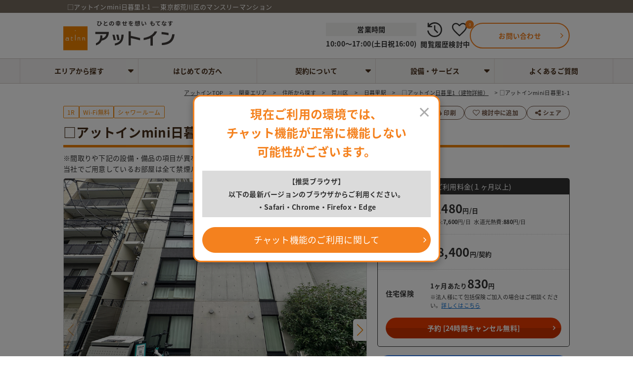

--- FILE ---
content_type: text/html; charset=UTF-8
request_url: https://atinn.jp/plan/15458
body_size: 27695
content:
<!DOCTYPE HTML>
<html lang="ja">
<head prefix="og: https://ogp.me/ns#">
<!-- Google Tag Manager -->
<script>(function(w,d,s,l,i){w[l]=w[l]||[];w[l].push({'gtm.start':
new Date().getTime(),event:'gtm.js'});var f=d.getElementsByTagName(s)[0],
j=d.createElement(s),dl=l!='dataLayer'?'&l='+l:'';j.async=true;j.src=
'https://www.googletagmanager.com/gtm.js?id='+i+dl;f.parentNode.insertBefore(j,f);
})(window,document,'script','dataLayer','GTM-TP4RKNND');</script>
<!-- End Google Tag Manager -->

<!-- Google Tag Manager -->
<script>(function(w,d,s,l,i){w[l]=w[l]||[];w[l].push({'gtm.start':
new Date().getTime(),event:'gtm.js'});var f=d.getElementsByTagName(s)[0],
j=d.createElement(s),dl=l!='dataLayer'?'&l='+l:'';j.async=true;j.src=
'https://www.googletagmanager.com/gtm.js?id='+i+dl;f.parentNode.insertBefore(j,f);
})(window,document,'script','dataLayer','GTM-PK86X92S');</script>
<!-- End Google Tag Manager -->
<meta http-equiv="Content-Type" content="text/html; charset=utf-8">
<meta name="viewport" content="width=device-width,initial-scale=1.0,minimum-scale=1.0,maximum-scale=1.0">
<meta name="csrf-token" content="KqEtuHXVI9zVDBi9y8DoH3PE6RZCqtXIogeTTpGU" />
<meta name="description" content="荒川区エリア:□アットインmini日暮里1-1のプラン詳細情報です。Webサイトで空室検索、オンライン予約が可能。契約手続きもマイページで全て完結！月々支払い、期間短縮時の返金、Wi-Fi無制限など、安心してご利用いただけるお客様本位のサービスを提供しています。" />
<meta name="keywords" content="" />
<title>□アットインmini日暮里1-1のプラン詳細｜かんたんWeb予約！マンスリーマンションならアットイン【公式】</title>
<!-- OGP -->
<meta property="og:url" content="https://atinn.jp/plan/15458" />
<meta property="og:type" content="article" />
<meta property="og:title" content="□アットインmini日暮里1-1のプラン詳細｜かんたんWeb予約！マンスリーマンションならアットイン【公式】" />
<meta property="og:description" content="荒川区エリア:□アットインmini日暮里1-1のプラン詳細情報です。Webサイトで空室検索、オンライン予約が可能。契約手続きもマイページで全て完結！月々支払い、期間短縮時の返金、Wi-Fi無制限など、安心してご利用いただけるお客様本位のサービスを提供しています。" />
<meta property="og:site_name" content="かんたんWeb予約！マンスリーマンションならアットイン【公式】" />
<meta property="og:image" content="https://atinn.jp/images/common/ogp.jpg?1759215388" />
<meta name="twitter:card" content="summary_large_image" />
<meta name="twitter:site" content="@AtinnJp" />
    <link rel="canonical" href="https://atinn.jp/plan/15458" />
<link rel="stylesheet" media="all" href="https://atinn.jp/css/font-awesome.min.css?1759215386" async />
<link rel="stylesheet" media="all" href="https://atinn.jp/css/normalize.min.css?1759215386" async/>
<link rel="stylesheet" media="all" href="https://atinn.jp/css/common.css?1765859505" />
    <link rel="stylesheet" href="https://atinn.jp/css/modal-video.min.css?1759215386" /> 
    <link rel="stylesheet" href="https://atinn.jp/css/property.css?1762825323" />
    <link rel="stylesheet" href="https://atinn.jp/css/calc_price.css?1759215386" />
    <link rel="stylesheet" href="https://atinn.jp/css/detail.css?1765843567" />
    <link rel="stylesheet" href="https://atinn.jp/css/lightbox.min.css?1759215386">
    <link rel="stylesheet" href="https://atinn.jp/css/swiper-bundle.v8.min.css?1759215386" />
    <link rel="stylesheet" href="https://atinn.jp/css/toastr.min.css?1759215386" />
    <link rel="stylesheet" href="https://atinn.jp/css/model.css?1759215386" />
    <link rel="stylesheet" href="https://ajax.googleapis.com/ajax/libs/jqueryui/1.12.1/themes/base/jquery-ui.css" />
    <link rel="stylesheet" media="all" href="https://atinn.jp/css/font-awesome.min.css?1759215386" />
    <link rel="stylesheet" href="https://atinn.jp/css/calendar.css?1766039248" />
<script src="https://atinn.jp/js/jquery-1.12.4.min.js?1759215390"></script>
<script src="https://atinn.jp/js/common.js?1759215390" defer></script>
<script src="https://atinn.jp/js/lightbox-plus-jquery.min.js?1759215390"></script>
<script src="https://atinn.jp/js/jquery-modal-video.min.js?1759215390" defer></script>
<script src="https://atinn.jp/js/toastr.min.js?1759215390" defer></script>
<script src="https://atinn.jp/js/swiper-bundle.v8.min.js?1759215390"></script>
<script src="https://atinn.jp/js/property-slide.js?1759215390"></script>
<script src="https://atinn.jp/js/property.js?1759215390"></script>
<script src="https://atinn.jp/js/slidebreakpoints.js?1759215390"></script>
<script src="https://atinn.jp/js/toggle.js?1759215390"></script>
<script src="https://atinn.jp/js/favoriteFunctions.js?1759215390" defer></script>
<script src="https://atinn.jp/js/landmark_map.js?1759215390"></script>
<script src="https://atinn.jp/js/model.js?1759215390" defer></script>
<script src="https://atinn.jp/js/other_plan_list.js?1765330611"></script>
<script src="https://atinn.jp/js/deteil_recomend.js?1759215390" defer></script>
<script src="https://atinn.jp/js/deteil.js?1762245325"></script>
<script src="https://atinn.jp/js/calendar-config.js?1768870288"></script>
<script src="https://atinn.jp/js/jquery-ui.min.js?1759215390" defer></script>
<script src="https://atinn.jp/js/calendar.js?1768967906" defer></script>
<script>var CSRF_TOKEN = $('meta[name="csrf-token"]').attr('content');</script>
<script>
//GA4 eコマース　商品閲覧計測
window.dataLayer = window.dataLayer || [];
dataLayer.push({
  event: "view_item",
  ecommerce: {
    currency: "JPY",//通貨
    value: "8480",  //金額合計
    items: [{
      item_name: "□アットインmini日暮里1-1",  //商品名  商品名もしくはIDが必須
      creative_name : "□アットインmini日暮里1-1",//プロモーション名
      item_id: "15458",  //商品ID  商品名もしくはIDが必須
      promotion_id: "",//商品アイテムに関連付けられたプロモーションの ID
      price: 8480,  //価格
      item_brand: "東京都",  //商品のブランド
      item_category: "荒川区",  //商品カテゴリ
                  item_category2: "JR山手線",//商品アイテムのカテゴリの第 2 階層またはその他の分類
          item_category3: "日暮里駅",//商品アイテムのカテゴリの第 2 階層またはその他の分類
              quantity: 1  //数量
    }]
  }
});
</script>
</head>
<body>
<!-- Google Tag Manager (noscript) -->
<noscript><iframe src="https://www.googletagmanager.com/ns.html?id=GTM-TP4RKNND"
height="0" width="0" style="display:none;visibility:hidden"></iframe></noscript>
<!-- End Google Tag Manager (noscript) -->
<!-- Google Tag Manager (noscript) -->
<noscript><iframe src="https://www.googletagmanager.com/ns.html?id=GTM-PK86X92S"
height="0" width="0" style="display:none;visibility:hidden"></iframe></noscript>
<!-- End Google Tag Manager (noscript) --><div id="wrap_all">
<header id="header" class="hd_normalWrap">
  <div class="hd_up">
   <div class="hd_upin wrap">
    <h1 class="hd_desp">□アットインmini日暮里1-1 ─ 東京都荒川区のマンスリーマンション</h1>
   </div>
  </div>
  <div class="hd_grup">
   <p class="hd_logo"><a class="a-alpha" href="https://atinn.jp"><img src="https://atinn.jp/images/common/logo3.svg?1759215388" alt="アットイン" width="300" height="80"></a></p>
   <div class="hd_link">
      <div class="hd_item hd_item_open">
        <p class="hd_item_openTxt hd_item_openTxtHead">営業時間</p>
        <p class="hd_item_openTxt">10:00～17:00(土日祝16:00)</p>
      </div>
      <div class="hd_item sphide">
        <a class="hd_itemLink" href="https://atinn.jp/history">
          <img class="hd_itemIco" src="https://atinn.jp/images/common/ico_history_hd.svg?1759215388" width="20" height="20" alt="閲覧履歴アイコン">
          <p class="hd_itemTxt">閲覧履歴</p>
        </a>
      </div>
      <div class="hd_item sphide">
        <a class="hd_itemLink" href="https://atinn.jp/favourite">
          <img class="hd_itemIco" src="https://atinn.jp/images/common/ico_heart_hd.svg?1759215388" width="20" height="20" alt="検討中アイコン">
          <p class="hd_itemTxt">検討中</p>
        </a>
        <span class="hd_fav_count">0</span>
      </div>
      <div class="hd_item">
        <a class="hd_itemLink hd_itemLinkSupport" href="https://atinn.jp/support">
        <img class="hd_itemIco hd_itemIcoSupport" src="https://atinn.jp/images/common/ico_contact_hd.svg?1759215388" width="20" height="20" alt="お問い合わせアイコン">
          <p class="hd_itemTxt hd_itemTxtSupport">お問い合わせ</p>
        </a>
      </div>
      <div class="hd_itemBtn pchide">
        <span></span>
        <span></span>
        <span></span>
      </div>
    </div>
  </div>
 </header>
<nav id="gnavi" class="">
    <ul class="nav_main">
      <li class="nav_mainLstName pchide noborder">
        閲覧履歴・検討中
      </li>
      <li class="nav_mainLst nav_hd_item pchide">
          <a class="hd_itemLink" href="https://atinn.jp/history">
            <img class="hd_itemIco hd_itemIco_def" src="https://atinn.jp/images/common/ico_history_hd_sp_def.svg?1759215388" width="20" height="20" alt="閲覧履歴アイコン">
            <p class="hd_itemTxt">閲覧履歴</p>
          </a>
      </li>
      <li class="nav_mainLst nav_hd_item pchide noborder">
          <a class="hd_itemLink" href="https://atinn.jp/favourite">
            <img class="hd_itemIco hd_itemIco_def" src="https://atinn.jp/images/common/ico_heart_hd_sp_def.svg?1759215388" width="20" height="20" alt="検討中アイコン">
            <p class="hd_itemTxt">検討中</p>
            <span class="hd_fav_count">0</span>
          </a>
      </li>
      <li class="nav_mainLstName pchide noborder">
        メニュー
      </li>
      <li class="nav_mainLst nav_eria js-gnaviAccordion borderLeft">
        <a class="nav_eriaA" tabindex="-1">エリアから探す</a>
        <ul class="js-gnaviAccordionTgt">
                      <li><a href="https://atinn.jp/kanto">関東エリア</a></li>
                      <li><a href="https://atinn.jp/tokai">東海エリア</a></li>
                      <li><a href="https://atinn.jp/kansai">関西エリア</a></li>
                      <li><a href="https://atinn.jp/shikoku">四国エリア</a></li>
                  </ul>
      </li>
      <li class="nav_mainLst nav_first"><a href="https://atinn.jp/beginner">はじめての方へ</a></li>
      <li class="nav_mainLst nav_eria js-gnaviAccordion">
        <a class="nav_eriaK" tabindex="-1">契約について</a>
        <ul class="js-gnaviAccordionTgt">
          <li><a class="nav_kYoyaku" href="https://atinn.jp/guide/step/reserve">お部屋の予約をしたい</a></li>
          <li><a class="nav_kRyokin" href="https://atinn.jp/guide/step/payment">料金のお支払</a></li>
          <li><a class="nav_kNyukyotaikyo" href="https://atinn.jp/guide/step/checkin">入居・退去について</a></li>
        </ul>
      </li>
      <li class="nav_mainLst nav_eria js-gnaviAccordion">
        <a class="nav_eriaS" tabindex="-1">設備・サービス</a>
        <ul class="js-gnaviAccordionTgt">
          <li><a class="nav_sBihin" href="https://atinn.jp/equipment">こだわりの設備・備品</a></li>
          <li><a class="nav_sSeisohinshitsu" href="https://atinn.jp/cleaning_quality">圧倒的な清掃品質</a></li>
          <li><a class="nav_sAnshinnyukyo" href="https://atinn.jp/help-line">安心の入居サポート</a></li>
          <li><a class="nav_sOption" href="https://atinn.jp/options">オプションのご案内</a></li>
          <li><a class="nav_sChecklist" href="https://atinn.jp/checklist">入居時の持ち物リスト</a></li>
          <li><a class="nav_sHoken" href="https://atinn.jp/hoken" target="_blank">総合住宅保険</a></li>
          <li><a class="nav_sHanaokuri" href="https://atinn.jp/hanaokuri">花贈りプロジェクト</a></li>
        </ul>
      </li>
      <li class="nav_mainLst noborder"><a href="https://atinn.jp/faq">よくあるご質問</a></li>
      <li class="nav_mainLstName pchide noborder">
        営業時間
      </li>
      <li class="nav_mainLstTime pchide noborder">
        10：00～17：00(土日祝16：00)
      </li>
    </ul>
    <img class="pchide" src="https://atinn.jp/images/top/bg_column_machi.webp?1759215390" alt="街の背景">
  </nav>
<!-- JavaScriptが無効な場合の警告メッセージ -->
 <noscript>
    <div style="color: red; background-color: #fdd; padding: 10px; text-align: center; margin: 20px 0;"> JavaScriptが無効になっています。このサイトのすべての機能を利用するには、ブラウザでJavaScriptを有効にしてください。 </div> 
</noscript>
 <div id="main" class="sub_main">
  <div id="breadcrumbs" class="wrap sphide">
   <ol itemscope itemtype="http://schema.org/BreadcrumbList">
    <li itemprop="itemListElement" itemscope
      itemtype="http://schema.org/ListItem"><a itemprop="item" href="https://atinn.jp"><span itemprop="name">アットインTOP</span></a>
     <meta itemprop="position" content="1" />
    </li>
    <li itemprop="itemListElement" itemscope
      itemtype="http://schema.org/ListItem"><a itemprop="item" href="https://atinn.jp/kanto"><span itemprop="name">関東エリア</span></a>
     <meta itemprop="position" content="2" />
    </li>
    <li itemprop="itemListElement" itemscope
      itemtype="http://schema.org/ListItem"><a itemprop="item" href="https://atinn.jp/kanto/address"><span itemprop="name">住所から探す</span></a>
     <meta itemprop="position" content="3" />
    </li>
    <li itemprop="itemListElement" itemscope
      itemtype="http://schema.org/ListItem"><a itemprop="item" href="https://atinn.jp/kanto/address/tokyo-arakawa"><span itemprop="name">荒川区</span></a>
     <meta itemprop="position" content="4" />
    </li>
    <li itemprop="itemListElement" itemscope
      itemtype="http://schema.org/ListItem"><a itemprop="item" href="https://atinn.jp/kanto/eki/1130218"><span itemprop="name">日暮里駅</span></a>
     <meta itemprop="position" content="5" />
    </li>
    <li itemprop="itemListElement" itemscope
      itemtype="http://schema.org/ListItem"><a itemprop="item" href="https://atinn.jp/building/2626"><span itemprop="name">□アットイン日暮里1（建物詳細）</span></a>
     <meta itemprop="position" content="6" />
    </li>
    <li itemprop="itemListElement" itemscope
      itemtype="http://schema.org/ListItem"><span itemprop="name">□アットインmini日暮里1-1</span>
     <meta itemprop="position" content="7" />
    </li>
   </ol>
  </div>


  
  <form name="detail">
  <input type="hidden" name="building_id" value="2626" >
  <input type="hidden" name="building_name" value="レジデンストーキョー日暮里" >
  <input type="hidden" name="plan_id" value="15458" >
  <input type="hidden" name="plan_price" value="8480" >
  <input type="hidden" name="latitude" value="35.7297478" >
  <input type="hidden" name="longitude" value="139.7738495" >
  <input type="hidden" name="setting" value="1" >
  <input type="hidden" name="setting_max" value="2" >
</form>
  <section class="pro_part01 wrap">
  


   <div class="pro_ttl0">
      <div class="pro_list">
        <ul class="pro_ele">
          <li class="room">1R</li>                    <li class="wifi">Wi-Fi無料</li>          <li class="shower">シャワールーム</li>      </ul>
      <ul class="reat_lt">
          <li class="reat_btn reat_btn1l"><a class="favorite" href="https://atinn.jp/pdf/output/15458/%E2%96%A1%E3%82%A2%E3%83%83%E3%83%88%E3%82%A4%E3%83%B3mini%E6%97%A5%E6%9A%AE%E9%87%8C1-1.pdf"><i class="fa fa-print" aria-hidden="true"></i></i><span>印刷</span></a></li>
          <li class="reat_btn"><a class="favorite" data-plan_id="15458" data-is_favorite="" data-add="検討中から解除" data-del="検討中に追加" ><i class="fa fa-heart-o" aria-hidden="true"></i><span>検討中に追加</span></a></li>
          <li class="reat_btn js-shareBtn"><a><i class="fa fa-share-alt" aria-hidden="true"></i>シェア</a></li>
        </ul>
              </div>
      <div class="proname">
        <h2 class="proname_h2">□アットインmini日暮里1-1</h2>
              </div>
   </div>
  <!-- Modal ShareBOX -->
  <div class="modal_shareBg">
    <div class="modal_shareBox js-shareBox">
      <button class="closeShare js-closeShare"><i class="fa fa-times" aria-hidden="true"></i></button>
      <p class="sns_share">この物件をシェア</p>
      <div class="sns_container">
        <!-- copy -->
        <div class="sns_flex_wrap js-copyUrlTxtTgt">
          <p class="sns_copyUrlTxt js-copyUrlTxt">コピーしました</p>
          <div class="sns_flex js-copyUrl" onclick="copyUrl()">
            <div class="sns_icon icon_copy">
              <img src="https://atinn.jp/images/common/f_link-icon.svg?1759215388" width="150" height="150" alt="URLをコピーする">
            </div>
            <p>URLをコピーする</p>
          </div>
        </div>
        <!-- X -->
        <a href="http://twitter.com/share?url=https://atinn.jp/plan/15458&text=□アットインmini日暮里1-1のプラン詳細｜かんたんWeb予約！マンスリーマンションならアットイン【公式】" rel="nofollow noopener noreferrer" target="_blank">
          <div class="sns_flex">
            <div class="sns_icon icon_x">
              <img src="https://atinn.jp/images/common/f_x_color.svg?1759215388" width="150" height="150" alt="Xでシェア">
            </div>
            <p>X（エックス）</p>
          </div>
        </a>
        <!-- LINE -->
        <a href="https://social-plugins.line.me/lineit/share?url=https://atinn.jp/plan/15458" target="_blank">
          <div class="sns_flex">
            <div class="sns_icon icon_line">
              <img src="https://atinn.jp/images/common/f_line_icon.svg?1759215388" width="150" height="150" alt="LINEで送る">
            </div>
            <p>LINEで送る</p>
          </div>
        </a>
        <!-- Facebook -->
        <a href="http://www.facebook.com/share.php?u=https://atinn.jp/plan/15458" rel="nofollow noopener noreferrer" target="_blank">
          <div class="sns_flex">
            <div class="sns_icon icon_face">
              <img src="https://atinn.jp/images/common/f_facebook_color.svg?1759215388" width="150" height="150" alt="フェイスブックでシェア">
            </div>
            <p>Facebook</p>
          </div>
        </a>
      </div>
    </div>
  </div>

   <p class="pro_part01txt">
       ※間取りや下記の設備・備品の項目が異なる場合がございます。
	<br>
	    当社でご用意しているお部屋は全て禁煙ルームとなります。予めご了承ください。
	   </p>
   <div class="pro_info clearfix">
    <div class="swiper pro_gallery">
      <div class="gallery-top gallery-fadeIn">
        <div class="swiper-wrapper">
                <div class="swiper-slide">
            <a href="https://atinn.jp/cache/images/atinn-api_68edfeba89b592_69613015_251014164146_900x600.jpeg" data-lightbox="slide" data-title="日暮里駅から徒歩6分！駅周辺にはスーパーや飲食店が揃い、暮らしやすい環境です">
              <img class="swiper-slide_zoom swiper-slide_duration" src="https://atinn.jp/images/property-detail/slider_zoom_icon.svg?1759215389" width="150" height="150" alt="zoom">
              <img class="swiper-slide_img swiper-slide_duration" src="https://atinn.jp/cache/images/atinn-api_68edfeba89b592_69613015_251014164146_900x600.jpeg" alt="日暮里駅から徒歩6分！駅周辺にはスーパーや飲食店が揃い、暮らしやすい環境です" width="900" height="600">
            </a>
            <p class="caption js-captionHeight">日暮里駅から徒歩6分！駅周辺にはスーパーや飲食店が揃い、暮らしやすい環境です</p>
          </div>
                <div class="swiper-slide">
            <a href="https://atinn.jp/cache/images/atinn-api_68edfeb8c1d4a2_12543662_251014164144_900x600.jpeg" data-lightbox="slide" data-title="洗練されたモダンなエントランス。住まう人を上質に迎えてくれます">
              <img class="swiper-slide_zoom swiper-slide_duration" src="https://atinn.jp/images/property-detail/slider_zoom_icon.svg?1759215389" width="150" height="150" alt="zoom">
              <img class="swiper-slide_img swiper-slide_duration" src="https://atinn.jp/cache/images/atinn-api_68edfeb8c1d4a2_12543662_251014164144_900x600.jpeg" alt="洗練されたモダンなエントランス。住まう人を上質に迎えてくれます" width="900" height="600">
            </a>
            <p class="caption js-captionHeight">洗練されたモダンなエントランス。住まう人を上質に迎えてくれます</p>
          </div>
                <div class="swiper-slide">
            <a href="https://atinn.jp/cache/images/atinn-api_68edfebeb8be09_95708630_251014164150_900x600.jpeg" data-lightbox="slide" data-title="オートロック付きのエントランスでセキュリティ面も安心">
              <img class="swiper-slide_zoom swiper-slide_duration" src="https://atinn.jp/images/property-detail/slider_zoom_icon.svg?1759215389" width="150" height="150" alt="zoom">
              <img class="swiper-slide_img swiper-slide_duration" src="https://atinn.jp/cache/images/atinn-api_68edfebeb8be09_95708630_251014164150_900x600.jpeg" alt="オートロック付きのエントランスでセキュリティ面も安心" width="900" height="600">
            </a>
            <p class="caption js-captionHeight">オートロック付きのエントランスでセキュリティ面も安心</p>
          </div>
                <div class="swiper-slide">
            <a href="https://atinn.jp/cache/images/atinn-api_68edfec6236063_56857412_251014164158_900x600.jpeg" data-lightbox="slide" data-title="宅配ボックス完備で、不在時の荷物受け取りも安心">
              <img class="swiper-slide_zoom swiper-slide_duration" src="https://atinn.jp/images/property-detail/slider_zoom_icon.svg?1759215389" width="150" height="150" alt="zoom">
              <img class="swiper-slide_img swiper-slide_duration" src="https://atinn.jp/cache/images/atinn-api_68edfec6236063_56857412_251014164158_900x600.jpeg" alt="宅配ボックス完備で、不在時の荷物受け取りも安心" width="900" height="600">
            </a>
            <p class="caption js-captionHeight">宅配ボックス完備で、不在時の荷物受け取りも安心</p>
          </div>
                <div class="swiper-slide">
            <a href="https://atinn.jp/cache/images/atinn-api_68edfebc2a3644_94140796_251014164148_900x600.jpeg" data-lightbox="slide" data-title="電動キックボードが敷地内に！毎日の移動がもっと快適に">
              <img class="swiper-slide_zoom swiper-slide_duration" src="https://atinn.jp/images/property-detail/slider_zoom_icon.svg?1759215389" width="150" height="150" alt="zoom">
              <img class="swiper-slide_img swiper-slide_duration" src="https://atinn.jp/cache/images/atinn-api_68edfebc2a3644_94140796_251014164148_900x600.jpeg" alt="電動キックボードが敷地内に！毎日の移動がもっと快適に" width="900" height="600">
            </a>
            <p class="caption js-captionHeight">電動キックボードが敷地内に！毎日の移動がもっと快適に</p>
          </div>
                <div class="swiper-slide">
            <a href="https://atinn.jp/cache/images/316618211217121719_900x600.jpeg" data-lightbox="slide" data-title="室内">
              <img class="swiper-slide_zoom swiper-slide_duration" src="https://atinn.jp/images/property-detail/slider_zoom_icon.svg?1759215389" width="150" height="150" alt="zoom">
              <img class="swiper-slide_img swiper-slide_duration" src="https://atinn.jp/cache/images/316618211217121719_900x600.jpeg" alt="室内" width="900" height="600">
            </a>
            <p class="caption js-captionHeight">室内</p>
          </div>
                <div class="swiper-slide">
            <a href="https://atinn.jp/cache/images/316619211217121720_900x600.jpeg" data-lightbox="slide" data-title="室内">
              <img class="swiper-slide_zoom swiper-slide_duration" src="https://atinn.jp/images/property-detail/slider_zoom_icon.svg?1759215389" width="150" height="150" alt="zoom">
              <img class="swiper-slide_img swiper-slide_duration" src="https://atinn.jp/cache/images/316619211217121720_900x600.jpeg" alt="室内" width="900" height="600">
            </a>
            <p class="caption js-captionHeight">室内</p>
          </div>
                <div class="swiper-slide">
            <a href="https://atinn.jp/cache/images/316628211217121738_900x600.jpeg" data-lightbox="slide" data-title="室内">
              <img class="swiper-slide_zoom swiper-slide_duration" src="https://atinn.jp/images/property-detail/slider_zoom_icon.svg?1759215389" width="150" height="150" alt="zoom">
              <img class="swiper-slide_img swiper-slide_duration" src="https://atinn.jp/cache/images/316628211217121738_900x600.jpeg" alt="室内" width="900" height="600">
            </a>
            <p class="caption js-captionHeight">室内</p>
          </div>
                <div class="swiper-slide">
            <a href="https://atinn.jp/cache/images/316624211217121730_900x600.jpeg" data-lightbox="slide" data-title="室内">
              <img class="swiper-slide_zoom swiper-slide_duration" src="https://atinn.jp/images/property-detail/slider_zoom_icon.svg?1759215389" width="150" height="150" alt="zoom">
              <img class="swiper-slide_img swiper-slide_duration" src="https://atinn.jp/cache/images/316624211217121730_900x600.jpeg" alt="室内" width="900" height="600">
            </a>
            <p class="caption js-captionHeight">室内</p>
          </div>
                <div class="swiper-slide">
            <a href="https://atinn.jp/cache/images/316621211217121724_900x600.jpeg" data-lightbox="slide" data-title="室内物干し竿">
              <img class="swiper-slide_zoom swiper-slide_duration" src="https://atinn.jp/images/property-detail/slider_zoom_icon.svg?1759215389" width="150" height="150" alt="zoom">
              <img class="swiper-slide_img swiper-slide_duration" src="https://atinn.jp/cache/images/316621211217121724_900x600.jpeg" alt="室内物干し竿" width="900" height="600">
            </a>
            <p class="caption js-captionHeight">室内物干し竿</p>
          </div>
                <div class="swiper-slide">
            <a href="https://atinn.jp/cache/images/316623211217121728_900x600.jpeg" data-lightbox="slide" data-title="避難梯子（2階以上に設置）">
              <img class="swiper-slide_zoom swiper-slide_duration" src="https://atinn.jp/images/property-detail/slider_zoom_icon.svg?1759215389" width="150" height="150" alt="zoom">
              <img class="swiper-slide_img swiper-slide_duration" src="https://atinn.jp/cache/images/316623211217121728_900x600.jpeg" alt="避難梯子（2階以上に設置）" width="900" height="600">
            </a>
            <p class="caption js-captionHeight">避難梯子（2階以上に設置）</p>
          </div>
                <div class="swiper-slide">
            <a href="https://atinn.jp/cache/images/316620211217121722_900x600.jpeg" data-lightbox="slide" data-title="クローゼット">
              <img class="swiper-slide_zoom swiper-slide_duration" src="https://atinn.jp/images/property-detail/slider_zoom_icon.svg?1759215389" width="150" height="150" alt="zoom">
              <img class="swiper-slide_img swiper-slide_duration" src="https://atinn.jp/cache/images/316620211217121722_900x600.jpeg" alt="クローゼット" width="900" height="600">
            </a>
            <p class="caption js-captionHeight">クローゼット</p>
          </div>
                <div class="swiper-slide">
            <a href="https://atinn.jp/cache/images/316630211217121741_900x600.jpeg" data-lightbox="slide" data-title="キッチン">
              <img class="swiper-slide_zoom swiper-slide_duration" src="https://atinn.jp/images/property-detail/slider_zoom_icon.svg?1759215389" width="150" height="150" alt="zoom">
              <img class="swiper-slide_img swiper-slide_duration" src="https://atinn.jp/cache/images/316630211217121741_900x600.jpeg" alt="キッチン" width="900" height="600">
            </a>
            <p class="caption js-captionHeight">キッチン</p>
          </div>
                <div class="swiper-slide">
            <a href="https://atinn.jp/cache/images/316629211217121739_900x600.jpeg" data-lightbox="slide" data-title="IHコンロ">
              <img class="swiper-slide_zoom swiper-slide_duration" src="https://atinn.jp/images/property-detail/slider_zoom_icon.svg?1759215389" width="150" height="150" alt="zoom">
              <img class="swiper-slide_img swiper-slide_duration" src="https://atinn.jp/cache/images/316629211217121739_900x600.jpeg" alt="IHコンロ" width="900" height="600">
            </a>
            <p class="caption js-captionHeight">IHコンロ</p>
          </div>
                <div class="swiper-slide">
            <a href="https://atinn.jp/cache/images/316631211217121742_900x600.jpeg" data-lightbox="slide" data-title="廊下">
              <img class="swiper-slide_zoom swiper-slide_duration" src="https://atinn.jp/images/property-detail/slider_zoom_icon.svg?1759215389" width="150" height="150" alt="zoom">
              <img class="swiper-slide_img swiper-slide_duration" src="https://atinn.jp/cache/images/316631211217121742_900x600.jpeg" alt="廊下" width="900" height="600">
            </a>
            <p class="caption js-captionHeight">廊下</p>
          </div>
                <div class="swiper-slide">
            <a href="https://atinn.jp/cache/images/316622211217121727_900x600.jpeg" data-lightbox="slide" data-title="廊下">
              <img class="swiper-slide_zoom swiper-slide_duration" src="https://atinn.jp/images/property-detail/slider_zoom_icon.svg?1759215389" width="150" height="150" alt="zoom">
              <img class="swiper-slide_img swiper-slide_duration" src="https://atinn.jp/cache/images/316622211217121727_900x600.jpeg" alt="廊下" width="900" height="600">
            </a>
            <p class="caption js-captionHeight">廊下</p>
          </div>
                <div class="swiper-slide">
            <a href="https://atinn.jp/cache/images/316626211217121733_900x600.jpeg" data-lightbox="slide" data-title="脱衣所">
              <img class="swiper-slide_zoom swiper-slide_duration" src="https://atinn.jp/images/property-detail/slider_zoom_icon.svg?1759215389" width="150" height="150" alt="zoom">
              <img class="swiper-slide_img swiper-slide_duration" src="https://atinn.jp/cache/images/316626211217121733_900x600.jpeg" alt="脱衣所" width="900" height="600">
            </a>
            <p class="caption js-captionHeight">脱衣所</p>
          </div>
                <div class="swiper-slide">
            <a href="https://atinn.jp/cache/images/316627211217121736_900x600.jpeg" data-lightbox="slide" data-title="シャワーブース">
              <img class="swiper-slide_zoom swiper-slide_duration" src="https://atinn.jp/images/property-detail/slider_zoom_icon.svg?1759215389" width="150" height="150" alt="zoom">
              <img class="swiper-slide_img swiper-slide_duration" src="https://atinn.jp/cache/images/316627211217121736_900x600.jpeg" alt="シャワーブース" width="900" height="600">
            </a>
            <p class="caption js-captionHeight">シャワーブース</p>
          </div>
                <div class="swiper-slide">
            <a href="https://atinn.jp/cache/images/316625211217121732_900x600.jpeg" data-lightbox="slide" data-title="トイレ">
              <img class="swiper-slide_zoom swiper-slide_duration" src="https://atinn.jp/images/property-detail/slider_zoom_icon.svg?1759215389" width="150" height="150" alt="zoom">
              <img class="swiper-slide_img swiper-slide_duration" src="https://atinn.jp/cache/images/316625211217121732_900x600.jpeg" alt="トイレ" width="900" height="600">
            </a>
            <p class="caption js-captionHeight">トイレ</p>
          </div>
                <div class="swiper-slide">
            <a href="https://atinn.jp/cache/images/316617211217121702_600x600.jpeg" data-lightbox="slide" data-title="□アットインmini日暮里1-1の間取り">
              <img class="swiper-slide_zoom swiper-slide_duration" src="https://atinn.jp/images/property-detail/slider_zoom_icon.svg?1759215389" width="150" height="150" alt="zoom">
              <img class="swiper-slide_img swiper-slide_img_madori swiper-slide_duration" src="https://atinn.jp/cache/images/316617211217121702_600x600.jpeg" alt="□アットインmini日暮里1-1の間取り">
            </a>
            <p class="caption js-captionHeight">□アットインmini日暮里1-1の間取り</p>
          </div>
            </div>
        <div class="swiper-button swiper-button-next"></div>
        <div class="swiper-button swiper-button-prev"></div>
      </div>
      <div class="gallery-thumbs gallery-fadeIn">
        <div class="swiper-wrapper">
          <div class="swiper-slide"><img src="https://atinn.jp/cache/images/atinn-api_68edfeba89b592_69613015_251014164146_900x600.jpeg" width="900" height="600" alt="日暮里駅から徒歩6分！駅周辺にはスーパーや飲食店が揃い、暮らしやすい環境です"></div>
          <div class="swiper-slide"><img src="https://atinn.jp/cache/images/atinn-api_68edfeb8c1d4a2_12543662_251014164144_900x600.jpeg" width="900" height="600" alt="洗練されたモダンなエントランス。住まう人を上質に迎えてくれます"></div>
          <div class="swiper-slide"><img src="https://atinn.jp/cache/images/atinn-api_68edfebeb8be09_95708630_251014164150_900x600.jpeg" width="900" height="600" alt="オートロック付きのエントランスでセキュリティ面も安心"></div>
          <div class="swiper-slide"><img src="https://atinn.jp/cache/images/atinn-api_68edfec6236063_56857412_251014164158_900x600.jpeg" width="900" height="600" alt="宅配ボックス完備で、不在時の荷物受け取りも安心"></div>
          <div class="swiper-slide"><img src="https://atinn.jp/cache/images/atinn-api_68edfebc2a3644_94140796_251014164148_900x600.jpeg" width="900" height="600" alt="電動キックボードが敷地内に！毎日の移動がもっと快適に"></div>
          <div class="swiper-slide"><img src="https://atinn.jp/cache/images/316618211217121719_900x600.jpeg" width="900" height="600" alt="室内"></div>
          <div class="swiper-slide"><img src="https://atinn.jp/cache/images/316619211217121720_900x600.jpeg" width="900" height="600" alt="室内"></div>
          <div class="swiper-slide"><img src="https://atinn.jp/cache/images/316628211217121738_900x600.jpeg" width="900" height="600" alt="室内"></div>
          <div class="swiper-slide"><img src="https://atinn.jp/cache/images/316624211217121730_900x600.jpeg" width="900" height="600" alt="室内"></div>
          <div class="swiper-slide"><img src="https://atinn.jp/cache/images/316621211217121724_900x600.jpeg" width="900" height="600" alt="室内物干し竿"></div>
          <div class="swiper-slide"><img src="https://atinn.jp/cache/images/316623211217121728_900x600.jpeg" width="900" height="600" alt="避難梯子（2階以上に設置）"></div>
          <div class="swiper-slide"><img src="https://atinn.jp/cache/images/316620211217121722_900x600.jpeg" width="900" height="600" alt="クローゼット"></div>
          <div class="swiper-slide"><img src="https://atinn.jp/cache/images/316630211217121741_900x600.jpeg" width="900" height="600" alt="キッチン"></div>
          <div class="swiper-slide"><img src="https://atinn.jp/cache/images/316629211217121739_900x600.jpeg" width="900" height="600" alt="IHコンロ"></div>
          <div class="swiper-slide"><img src="https://atinn.jp/cache/images/316631211217121742_900x600.jpeg" width="900" height="600" alt="廊下"></div>
          <div class="swiper-slide"><img src="https://atinn.jp/cache/images/316622211217121727_900x600.jpeg" width="900" height="600" alt="廊下"></div>
          <div class="swiper-slide"><img src="https://atinn.jp/cache/images/316626211217121733_900x600.jpeg" width="900" height="600" alt="脱衣所"></div>
          <div class="swiper-slide"><img src="https://atinn.jp/cache/images/316627211217121736_900x600.jpeg" width="900" height="600" alt="シャワーブース"></div>
          <div class="swiper-slide"><img src="https://atinn.jp/cache/images/316625211217121732_900x600.jpeg" width="900" height="600" alt="トイレ"></div>
          <div class="swiper-slide"><img class="swiper-slide_img_madori" src="https://atinn.jp/cache/images/316617211217121702_600x600.jpeg" alt="□アットインmini日暮里1-1の間取り"></div>
        </div>
        <div class="swiper-scrollbar"></div>
      </div>
      <div class="gallery-notes">
        <p class="gallery-notes_txt">※一部撮影用の小物が含まれます。掲載内容と現況が異なる場合は、現況を優先いたします。<br>※家具デザインは異なる場合があり、ご指定はできません。</p>
      </div>

      <!-- ルームツアー -->
      <div class="movie_wrap">
                        <div class="view_wrap">
            <a href="https://spacely.co.jp/residencetokyo/nippori403" onclick="gtag('event', 'link', {'event_category': 'wideview', 'event_label': 'banner_link'});" target="_blank" rel="noopener noreferrer"><img src="https://atinn.jp/images/property-detail/view360_img.webp?1759215389" width="540" height="149" alt="360°パノラマ見学"></a>
        </div>
	            </div> 

    </div>

<div class="pro_infoin">

    
          <!-- 1ヶ月以上 -->
      <div class="priceBox">
        <p class="priceBox__head">ご利用料金(１ヶ月以上)</p>
        <div class="priceBox__list">
                    <div class="priceBox__item">
                        <p class="priceBox__ttl">利用料<span class="priceBox__ttl--small">(賃料+水道光熱費)</span></p>
                        <div>
              <!-- 値 -->
              <p class="priceBox__price" data-unit="円/日">8,480</p>
              <!-- 内訳 -->
                            <div class="priceBox__uchiwake">
                <p class="priceBox__uchiwakeChinryo" data-unit="円/日">賃料:<span class="price_bold">7,600</span></p>
                <p class="priceBox__uchiwakeKounetsu" data-unit="円/日">水道光熱費:<span class="price_bold">880</span></p>
              </div>
                                    </div>
          </div>
                  </div>
        <div class="priceBox__list">
                    <!-- 割引なし -->
          <div class="priceBox__item">
            <p class="priceBox__ttl">ルーム<br>クリーニング</p>
            <p class="priceBox__price" data-unit="円/契約">48,400</p>
          </div>
                  </div>
        <div class="priceBox__list">
          <div class="priceBox__item">
            <p class="priceBox__ttl">住宅保険</p>
            <div>
              <p class="priceBox__price" data-unit="円"><span class="priceBox__price--small">1ヶ月あたり</span>830</p>
              <p class="priceBox__note">※法人様にて包括保険ご加入の場合はご相談ください。<a href="https://atinn.jp/faq#insurance02" target="_blank">詳しくはこちら</a></p>
            </div>
          </div>
        </div>
                        <div class="prop_btn prop_btn_priceArea btn_bg1"><a class="js-setLink" href="https://atinn.jp/contact/step1/15458?contact_type=reserve"
        onclick="gtag('event', 'link', {'event_category': 'inquiry', 'event_label': '予約_利用料金1ヶ月以上'});" style="position:relative;">
        <p class="prop_btn_txt">予約 [24時間キャンセル無料]</p>
        </a></div>
              </div>
    
    
    
    
    <p class="otherPlan__scrollLink">
      <a href="#otherPlan">同じ建物の他プランを見る（<span class="js-planNum"></span>プラン）<i class="fa fa-angle-down" aria-hidden="true"></i></a>
    </p>
              </div>
 </div>
    
  

  <div class="planNavi">
    <ul class="planNavi__ul">
      <li class="planNavi__li">
        <a href="#test" class="planNavi__link" data-gtm-click="click-planNavi" data-gtm-click-action="プラン詳細ページ内ナビ" data-gtm-click-lavel="空室検索・概算見積もり">
          空室検索・概算見積もり
        </a>
      </li>
      <li class="planNavi__li">
        <a href="#planDetail" class="planNavi__link" data-gtm-click="click-planNavi" data-gtm-click-action="プラン詳細ページ内ナビ" data-gtm-click-lavel="詳細情報">
          詳細情報
        </a>
      </li>
      <li class="planNavi__li">
        <a href="#planEquipment" class="planNavi__link" data-gtm-click="click-planNavi" data-gtm-click-action="プラン詳細ページ内ナビ" data-gtm-click-lavel="備品・設備">
          備品・設備
        </a>
      </li>
      <li class="planNavi__li">
        <a href="#planMap" class="planNavi__link" data-gtm-click="click-planNavi" data-gtm-click-action="プラン詳細ページ内ナビ" data-gtm-click-lavel="周辺マップ">
          周辺マップ
        </a>
      </li>
      <li class="planNavi__li">
        <a href="#otherPlan" class="planNavi__link" data-gtm-click="click-planNavi" data-gtm-click-action="プラン詳細ページ内ナビ" data-gtm-click-lavel="プラン一覧">
          プラン一覧
        </a>
      </li>
    </ul>
  </div>


    <div id="test" class="pro_vacancy_search">
    <h3 class="prop_h2span">空室検索・概算見積もり</h3>
    <div class="pro_vacancy_search_wrap">
      <div class="pro_vacancy_search_tbl">

        <div class="pro_vacancy_search_itemWrap">
          <p class="pro_vacancy_search_tblTtl">ご利用期間</p>
          <div class="pro_vacancy_search_item pro_vacancy_search_date">
            <div class="cmn-datepickerGroup js-datepicker_group">
              <label for="consumer_datefrom">
                <div class="cmn-datepickerItem">
                  <p class="cmn-searchFormHeadline cmn-searchFormHeadline--cal">チェックイン</p>
                  <input class="datepicker js-datefrom js-calc_price_condition_start_date" type="text" name="consumer_datefrom" id="consumer_datefrom" data-lbl="datefrom" placeholder="選択して下さい" readonly="readonly" value="">
                </div>
              </label>
              <label for="consumer_dateto">
                <div class="cmn-datepickerItem">
                  <p class="cmn-searchFormHeadline cmn-searchFormHeadline--cal">チェックアウト</p>
                  <input class="datepicker js-dateto js-calc_price_condition_end_date" type="text" name="consumer_dateto" id="consumer_dateto" data-lbl="dateto" placeholder="選択して下さい" readonly="readonly" value="">
                </div>
              </label>
            </div>
          </div>
        </div>

        <div class="pro_vacancy_search_itemGroup">
          <div class="pro_vacancy_search_itemWrap">
            <p class="pro_vacancy_search_tblTtl">禁煙ルーム</p>
            <div class="cmn-checkbox pro_vacancy_search_checkbox">
              <label for="js-noSmokingOnly">
                <input class="checkbox cmn-checkboxInput js-calc_price_condition_nosmoking" type="checkbox" id="js-noSmokingOnly" name="nosmoking" value="1" >
                <span class="cmn-checkboxMake">禁煙ルーム希望</span>
              </label>
            </div>
          </div>
          <div class="pro_vacancy_search_itemWrap">
            <p class="pro_vacancy_search_tblTtl">入居人数<span class="pro_vacancy_search_tblTtl_small">(6歳以上)</span></p>
            <div class="pro_vacancy_search_item condition_use_people">
              <div class="stepper_input js-stepper_input">
                <div class="stepper_input_button_wrap">
                  <button class="stepper_input_button stepper_input_button_left js-stepper_input_button" data-add-value="-1" type="button">-</button>
                </div>
                <div class="stepper_input_value js-calc_price_condition_use_people">
                  <span class="use_people js-stepper_input_value_label">1</span>&nbsp;<span class="people_unit">名</span>
                  <input type="hidden" class="js-stepper_input_value" name="use_people" value="1">
                </div>
                <div class="stepper_input_button_wrap">
                  <button class="stepper_input_button stepper_input_button_right js-stepper_input_button" data-add-value="1" type="button">+</button>
                </div>
              </div>
            </div>
          </div>
        </div>
        <div class="price_calc_buttons_wrap">
          <button class="price_calc_button recalc js-calc_price" type="button">空室検索・概算見積もり</button>
        </div>
      </div>

      <div class="pro_vacancy_search_result">
        <div class="pro_vacancy_search_itemWrap">
          <p class="pro_vacancy_search_tblTtl">空室状況</p>
          <div class="pro_vacancy_search_message_wrap">
            <div class="pro_vacancy_search_message">
              <script>
    var reservation_display_flg = true;
    let guestRoomInitialized = false;
    let guestRoomShouldReset = false;
    let currentMaxRoomCount = 0;
    $(function() {
        // プランの空室情報を取得する際のAPIを管理するためのjqxhrオブジェクト
        var search_vacancy_api_jqxhr = null;

        // キャストする意味はそんなに無いのだけど、しないとBladeの文法とJavaScriptの文法が混じってエディタ上でコードがとても見にくくなるのでこうしている。
        var plan_id = Number('15458');

        // 画面遷移時の初期処理として検索を実行
        if (($('.price_calc_result').size() === 0)) {            
            search_vacancy_api_jqxhr = searchPlanVacancyRoom(plan_id,search_vacancy_api_jqxhr);
        }

        $('#consumer_datefrom, #consumer_dateto, #js-noSmokingOnly')
            .not('.js-calc_price_condition_start_date, .js-calc_price_condition_end_date, .js-calc_price_condition_nosmoking')
            .change(function () {
                guestRoomShouldReset = true;
                search_vacancy_api_jqxhr = searchPlanVacancyRoom(plan_id,search_vacancy_api_jqxhr);
            });

        window.addEventListener('search_vacancy_rooms', function() {
            search_vacancy_api_jqxhr = searchPlanVacancyRoom(plan_id, search_vacancy_api_jqxhr);
        });
        // 初期表示時、人数と部屋数の初期化を行う
        $('.add-group').prop('disabled', true);
    });

    function searchPlanVacancyRoom(plan_id,search_vacancy_api_jqxhr) {
            const maxVacancyMonth = 6;
            // 既にAPIが実行されていたら停止させる
            if (search_vacancy_api_jqxhr) {
                search_vacancy_api_jqxhr.abort();
            }

            if($('#consumer_datefrom').val() && $('#consumer_dateto').val()){
                //do nothing
            }else{
                return false;
            }

            // 検索を実施
            var start_date      = $('#consumer_datefrom').val();
            var end_date        = $('#consumer_dateto').val();
            var no_smoking_only = $('#js-noSmokingOnly:checked').val();

            //日付チェック
            if(start_date == end_date){
                alert("入居日と退去日は別日を選択してください");
                return false;
            }

            var conditions = 'plan_id=' + plan_id + '&'
                + 'start_date=' + start_date + '&'
                + 'end_date=' + end_date;

            if (no_smoking_only) {
                conditions += '&no_smoking_only=1';
            }

            //入居開始日は◯か月以内
            var today                  = new Date();
            var three_month_later_date = new Date(today.getFullYear(), today.getMonth() + maxVacancyMonth, today.getDate());
            var start_date_format = new Date(start_date);
            var end_date_format = new Date(end_date);

            if (three_month_later_date.getTime() < start_date_format.getTime()) {
                alert(maxVacancyMonth+'ヶ月以上先の予約はお問い合わせください。');
                return false;
            }

            // 読込中のアイコンを表示して送信ボタンを押せなくする
            $('#js-vacancyRoomLoadIcon').show();
            $('#js-vacancyRoomMessage').html('');
            //問い合わせ画面の確認ボタン非活性
            $('.contact_btn .contact_btnin').addClass('js-submitBlock');

            var vacancy_room_count = '';
            var vacancy_room_count_rst = '';

            // 通信完了時にイベントを発火させる
            const e = new Event('search_vacancy_rooms_done');
            return $.ajax({
                type: 'POST',
                url:  '/api/plan',
                cache: false,
                headers: {
                    'X-CSRF-TOKEN': CSRF_TOKEN
                },
                data: conditions,
            }).done(function (data) {
                var result               = data.result;
                var exists_vacancy_room  = true;
                var vacancy_label = "";
                var vacancy_message = '';
                var vacancy_label_css_class = "";

                if(result != null){
                    var start_format_date = new Date(start_date);
                    var latest_move_out_format_date = null;

                    if(result.latest_move_out_date){
                        latest_move_out_format_date = new Date(result.latest_move_out_date.replace(/-/g,"/"));
                    }

                    if(result.vacancy_campaign_check_status != 0){
                        console.log("cross:campaign-check-rule");
                        exists_vacancy_room = false;//予約画面の確認画面ボタンを非活性
                        vacancy_label       = "キャンペーン条件不一致";
                        vacancy_label_css_class     = "cmn-roomStatus--attention";
                        vacancy_message = result.vacancy_campaign_error_message;
                        vacancy_room_count_rst = 0;
                    }else{
                        if(result.has_partner){
                                console.log("cross:has_partner");
                                exists_vacancy_room = false;//予約画面の確認画面ボタンを非活性
                                vacancy_label       = "要確認";
                                vacancy_label_css_class     = "cmn-roomStatus--attention";
                                vacancy_message = "お問い合わせください";
                                vacancy_room_count_rst = 0;
                        }else if (result.start_date_vacancy_room_count > 0) {//入居日だけ一致している空き部屋数
                            if (result.vacancy_room_count >= 6) {
                                vacancy_label       = "空室あり";
                                vacancy_label_css_class = 'cmn-roomStatus--circle';
                                vacancy_room_count_rst = result.vacancy_room_count;
                            } else if (result.vacancy_room_count > 0) {
                                vacancy_label       = '即予約可（残り'+result.vacancy_room_count+'室）';
                                vacancy_label_css_class = 'cmn-roomStatus--triangle';
                                vacancy_room_count_rst = result.vacancy_room_count;
                            }else{
                                console.log("not exist:vacancy_room_count");
                                exists_vacancy_room = false;//予約画面の確認画面ボタンを非活性
                                if (result.room_count >= 6 && result.start_date_vacancy_room_count > 0) {
                                vacancy_label       = "空室あり";
                                vacancy_label_css_class = 'cmn-roomStatus--circle';
                                vacancy_room_count_rst = result.start_date_vacancy_room_count;
                                } else if (result.room_count > 0 && result.start_date_vacancy_room_count > 0) {
                                vacancy_label       = '即予約可（残り'+result.start_date_vacancy_room_count+'室）';
                                vacancy_label_css_class = 'cmn-roomStatus--triangle';
                                vacancy_room_count_rst = result.start_date_vacancy_room_count;
                                }
                                //未来に契約がある場合は契約日を表示
                                if (latest_move_out_format_date != null){
                                    //差日を求める（86,400,000ミリ秒＝１日）
                                    var termDay = (latest_move_out_format_date - start_format_date) / 86400000;
                                    //差分へ1日分加算
                                    ++termDay;
                                    //７日以上空室があれば入居可能日を案内
                                    if (termDay >= 7) {
                                        vacancy_message = 'ただし、'+(latest_move_out_format_date.getMonth() + 1) + '月' + latest_move_out_format_date.getDate() + '日までのみ予約可能';
                                    }else{
                                        //契約済みの入居日と重なる場合は満室
                                        console.log("cross:vacansy-search-7days-rule");
                                        vacancy_label       = "満室";
                                        vacancy_label_css_class     = "cmn-roomStatus--cross";
                                        vacancy_message = '満室のためご利用いただけません';
                                        vacancy_room_count_rst = 0;
                                    }
                                }
                            }
                        }else{
                            console.log("cross:not exist:start_date_vacancy_room_count");
                            exists_vacancy_room = false;//予約画面の確認画面ボタンを非活性
                            vacancy_label       = "満室";
                            vacancy_label_css_class     = "cmn-roomStatus--cross";
                            vacancy_message = '満室のためご利用いただけません';
                            vacancy_room_count_rst = 0;
                        }
                    }

                }else{
                    console.log("cross:not exist:no data");
                    exists_vacancy_room = false;//予約画面の確認画面ボタンを非活性
                    vacancy_label       = "データが取得できません";
                    vacancy_label_css_class     = "cmn-roomStatus--cross";
                    vacancy_message = 'お問い合わせください';
                    vacancy_room_count_rst = 0;
                }


                // 読込中のアイコンを非表示
                $('#js-vacancyRoomLoadIcon').hide();
                //空室に関する補足modalリンク活性化
                $('#js-vacancyModal').show();
                //CSS設定
                $('#js-vacancyStatus').removeClass(function(index, className) {
                    var removeClassName = 'cmn-roomStatus'; // 削除するclassの一部
                    reg = new RegExp("\\b" + removeClassName + "\\S+", 'g');
                    return (className.match(reg) || []).join(' ');
                });
                $('#js-vacancyStatus').addClass(vacancy_label_css_class);
                //ラベル名設定
                $('#js-vacancyRoomLabel').html(vacancy_label);
                // 満室の場合に概算見積もりの予約ボタン非表示
                 if (vacancy_label === '満室') {
                  $('#reservation_display_true .js-setLink').closest('.prop_btn').css('visibility','hidden');
                } else {
                  $('#reservation_display_true .js-setLink').closest('.prop_btn').css('visibility','visible');
                }
                //ラベルメッセージ設定
                if (vacancy_message) {
                    $('#js-vacancyRoomMessage').show();
                    $('#js-vacancyRoomMessage').html(vacancy_message);
                } else {
                    $('#js-vacancyRoomMessage').hide();
                }
                //予約可能判定
                var availabilitySection = document.querySelector('.availability_section');
                if (isReservable(today, start_date_format, end_date_format)) {
                    $('#lbl_not_reservation_status').hide();//入力エラーメッセージ非活性
                    reservation_display_flg = true;//簡易検索の予約ボタン表示
                    if (availabilitySection) {
                        availabilitySection.style.display = 'none';//予約画面の「質問・相談」ボタン非表示
                    }

                    //予約画面の確認ボタン活性化判定
                    if (exists_vacancy_room) {
                        $('#lbl_vacancy_status').hide();//入力エラーメッセージ非活性
                        $('.contact_btn .contact_btnin').removeClass('js-submitBlock');
                    }else{
                        $('#lbl_vacancy_status').show();//入力エラーメッセージ活性
                    }
                } else {
                    $('#lbl_not_reservation_status').show();//入力エラーメッセージ活性
                    reservation_display_flg = false;//簡易検索の予約ボタン非表示
                    $('#lbl_vacancy_status').hide();//入力エラーメッセージ非活性
                    if (availabilitySection) {
                        availabilitySection.style.display = 'block';//予約画面の「質問・相談」ボタン表示
                    }
                }
                //予約画面の確認ボタンを活性、非活性
                if (typeof updateNumberErrorsDisplay == 'function') {
                    //エラーメッセージの活性有無を参照している
                    updateNumberErrorsDisplay();//public/js/form/count.js
                }
                $('#max_room_count').val(vacancy_room_count_rst);
                if (guestRoomShouldReset) {
                    // 人数と部屋数の初期化
                    resetGuestRoomState('guest-room-wrapper', vacancy_room_count_rst);
                    guestRoomShouldReset = false;
                }
                if (vacancy_room_count_rst >= 1) {
                    // 空室が1以上の場合、人数と部屋数の設定
                    initGuestRoomController('guest-room-wrapper', vacancy_room_count_rst);
                } else {
                    // 空室が0の場合、「＋」ボタンを非活性
                    $('.add-group').prop('disabled', true);
                }
            }).fail(function (xhr, status) {
                // エラー処理
            }).always(function() {
                window.dispatchEvent(e);
            })
        }

    // 予約可能判定
    function isReservable(today, startDate, endDate) {
        const year = startDate.getFullYear();
        const month = startDate.getMonth();
        const todayDateOnly = new Date(today.getFullYear(), today.getMonth(), today.getDate());
    
        // 入居希望日の月の日数を取得
        var entryMonthTotalDays = new Date(year, month + 1, 0).getDate();
        // 入居期間を計算して取得
        var diffDate = Math.ceil((endDate.getTime() - startDate.getTime()) / (1000 * 60 * 60 * 24)) + 1;
        // 一ヶ月未満チェック
        if (entryMonthTotalDays > diffDate) {
            // 契約開始日を算出
            var contractStartDate = new Date(endDate);
            contractStartDate.setDate(endDate.getDate() - entryMonthTotalDays + 1);
            // 契約開始日チェック(過去か、未来か判定)
            if (todayDateOnly > contractStartDate) {
                // 一ヶ月未満かつ、契約開始日が過去の場合
                return false;
            }
        }
        return true;
    }

    // 人数・部屋数セレクトボックスの初期化処理
    function resetGuestRoomState(wrapperId, maxRoomCount) {
      const wrapper = document.getElementById(wrapperId);
      if (!wrapper) return;

      const groups = wrapper.querySelectorAll('.guest-room-group');
      groups.forEach((group, index) => {
        if (index === 0) {
          // 1行目は初期化して残す
          resetGroup(group, true, maxRoomCount);
        } else {
          // 2行目以降は削除
          group.remove();
        }
      });
    }

    // 1行分の人数・部屋数セレクトボックスとボタンを初期化する
    function resetGroup(groupElement, isFirstRow = false, maxCount) {
      const guestSelect = groupElement.querySelector('select[name="guests[]"]');
      const roomSelect = groupElement.querySelector('select[name="rooms[]"]');
      const button = groupElement.querySelector('button');

      // 人数セレクトボックス（1行目のテンプレートをコピー）
      const firstGuestSelect = document.querySelector('.guest-room-group select[name="guests[]"]');
      if (firstGuestSelect) {
        guestSelect.innerHTML = firstGuestSelect.innerHTML;
        if (!isFirstRow) {
          // 2行目以降はハイフンを削除し、1人を選択
          const hyphenOption = guestSelect.querySelector('option[value="-"]');
          if (hyphenOption) hyphenOption.remove();
          guestSelect.value = '1人';
        } else {
          // 1行目はハイフンを選択状態に
          guestSelect.value = '-';
        }
      }

      // 部屋数セレクトの生成
      createRoomOptions(roomSelect, maxCount, isFirstRow);

      // ボタンの表示切り替え（＋ or −）
      if (button) {
        button.textContent = isFirstRow ? '＋' : '−';
        button.className = isFirstRow ? 'add-group' : 'remove-group';
        button.disabled = false;
      }
    }

    // 部屋数セレクトボックスの選択肢を生成する
    function createRoomOptions(selectElement, max, includeHyphen = false) {
      const currentValue = selectElement.value;
      selectElement.innerHTML = '';

      // ハイフン（未選択）を先頭に追加
      if (includeHyphen) {
        const hyphenOption = document.createElement('option');
        hyphenOption.value = '-';
        hyphenOption.textContent = '–';
        selectElement.appendChild(hyphenOption);
      }

      // 1室〜最大部屋数までの選択肢を追加
      for (let i = 1; i <= max; i++) {
        const value = `${i}室`;
        const option = document.createElement('option');
        option.value = value;
        option.textContent = value;
        selectElement.appendChild(option);
      }

      // 現在の選択値が存在すれば復元、なければ初期値を設定
      if ([...selectElement.options].some(opt => opt.value === currentValue)) {
        selectElement.value = currentValue;
      } else {
        selectElement.value = includeHyphen ? '-' : '1室';
      }
    }

    // 人数・部屋数の動的制御を行う初期化関数（追加・削除・制限処理）
    function initGuestRoomController(wrapperId, maxRoomCount) {
      const wrapper = document.getElementById(wrapperId);
      if (!wrapper) return;

      currentMaxRoomCount = maxRoomCount;
      // 現在選択されている部屋数の合計を取得（ハイフン選択時は1室としてカウント）
      function getUsedRoomCount(excludeSelect = null) {
        let total = 0;
        const groups = wrapper.querySelectorAll('.guest-room-group');

        groups.forEach((group) => {
          const select = group.querySelector('select[name="rooms[]"]');
          if (!select || select === excludeSelect) return;

          const value = select.value;
          if (value === '-') {
            total += 1;
          } else {
            const parsed = parseInt(value.replace('室', ''), 10);
            total += isNaN(parsed) ? 1 : parsed;
          }
        });

        return total;
      }

      // 各部屋数セレクトボックスの選択肢を空室数に応じて制限する
      function updateRoomOptionLimits() {
        const selects = wrapper.querySelectorAll('select[name="rooms[]"]');
        selects.forEach(select => {
          const usedExceptCurrent = getUsedRoomCount(select);
          const remaining = currentMaxRoomCount - usedExceptCurrent;
          const isFirst = select.closest('.guest-room-group') === wrapper.querySelector('.guest-room-group');
          createRoomOptions(select, remaining > 0 ? remaining : 1, isFirst);
        });
      }

      // 「＋」ボタンの活性・非活性を制御する
      function updateAddButtonState() {
        const totalUsed = getUsedRoomCount();
        const limitReached = totalUsed >= currentMaxRoomCount;

        wrapper.querySelectorAll('.add-group').forEach(button => {
          button.disabled = limitReached;
        });

        updateRoomOptionLimits();
        updateOptionAvailability();
      }
      // オプション入力制御
      function updateOptionAvailability() {
        const totalRooms = getUsedRoomCount();
        const shouldDisable = totalRooms >= 2;

        // オーバーレイ制御（2室以上選択している場合、オプション全体を非活性にする）
        const optionWrapper = document.querySelector('.contt_choosemore');
        const overlay = optionWrapper?.querySelector('.option-overlay');
        if (overlay) {
          overlay.style.display = shouldDisable ? 'flex' : 'none';
        }
        // 全体非活性ONのときは、個別の「選択不可」は非表示
        if (shouldDisable) {
          optionWrapper.querySelectorAll('li.option-item-disabled')
            .forEach(li => li.classList.remove('option-item-disabled'));
        }else{
          // 1名×1室の場合、追加オプション（1セット）を非活性にする
           updateIndividualOption();
        }

        // チェックボックスのクリア処理
        if (shouldDisable && optionWrapper) {
          const checkboxes = optionWrapper.querySelectorAll('input[type="checkbox"][name="option_arr[]"]');
          checkboxes.forEach(checkbox => {
            checkbox.checked = false;
          });

          // 選択数表示のリセット
          const checkedCount = optionWrapper.querySelector('#checkedcount');
          if (checkedCount) {
            checkedCount.textContent = '';
          }

          const varNone = optionWrapper.querySelector('.varnone');
          const varHave = optionWrapper.querySelector('.varhave');
          if (varNone && varHave) {
            varNone.style.display = 'inline';
            varHave.style.display = 'none';
          }
        }
      }

      // 初回のみイベントバインドを実行
      if (!guestRoomInitialized) {
        wrapper.addEventListener('click', (e) => {
          // 「＋」ボタン押下時
          if (e.target.classList.contains('add-group')) {
            if (getUsedRoomCount() >= currentMaxRoomCount) return;

            const group = e.target.closest('.guest-room-group');
            const clone = group.cloneNode(true);
            resetGroup(clone, false, 1); // 追加行は1室固定で初期化
            wrapper.appendChild(clone);
            updateAddButtonState();
          }

          // 「-」ボタン押下時
          if (e.target.classList.contains('remove-group')) {
            const group = e.target.closest('.guest-room-group');
            group.remove();
            updateAddButtonState();
          }
        });

        wrapper.addEventListener('change', (e) => {
          if (e.target.name === 'rooms[]' || e.target.name === 'guests[]') {
            updateAddButtonState();
          }
        });

        guestRoomInitialized = true;
      }
      updateAddButtonState()
    }

      function updateIndividualOption() {
        const wrapper    = document.getElementById('guest-room-wrapper');
        const optWrapper = document.querySelector('.contt_choosemore');

        // 「1人×1室」ならtrue
        const shouldDisable = Array.from(wrapper.querySelectorAll('.guest-room-group')).some(group => {
        const g = group.querySelector('select[name="guests[]"]').value;
        const r = group.querySelector('select[name="rooms[]"]').value;
        const guests = parseInt(g);
        const rooms  = parseInt(r);
          return guests === 1 && rooms === 1;
        });

        // ID=62（追加備品）のチェックボックス特定
        const cb = optWrapper.querySelector('input[type="checkbox"][name="option_arr[]"][value^="62:"]');

        cb.disabled = shouldDisable;
        if (shouldDisable) cb.checked = false;

        const li = cb.closest('li');
        if (li) li.classList.toggle('option-item-disabled', shouldDisable);
      }

</script>

<div class="vacancy_room_warp">
    <div class="vacancy_room_warp_item">
        <p id="js-vacancyStatus" class="cmn-roomStatus cmn-roomStatus--none">
            <div id="js-vacancyRoomLabel"></div>
            <a class="js-modal-open" data-target="modal_roomStatus" id="js-vacancyModal" style="display: none;"><i class="fa fa-question-circle ft_icon_description" aria-hidden="true"></i></a></p>
            <div id="js-vacancyRoomMessage" class="cmn-vacancyRoomMessage">ご利用期間を入力してください</div>
    </div>
    <img id="js-vacancyRoomLoadIcon" class="vacancyRoomLoadIcon lazyload" width="40" height="40" style="display: none;" loading="lazy" data-src="" src="/images/common/loading_img_spinner.svg">
</div>
            </div>
            
            <div class="pro_vacancy_search_contactWrap" id="reservation_display_true" style="display:none;">
              <div class="prop_btn btn_bg1 bg_blue">
                <a href="https://atinn.jp/contact/step1/15458?contact_type=availability"
                          onclick="gtag('event', 'link', {'event_category': 'inquiry', 'event_label': '質問相談1'});" style="position:relative;">
                  <p class="prop_btn_txt"><span class="prop_btn_txt">質問・相談 </span><span class="prop_btn_free">[無料]</span></p>
                </a>
              </div>
                            <div class="prop_btn btn_bg1">
                <a class="js-setLink" href="https://atinn.jp/contact/step1/15458?contact_type=reserve"
                          onclick="gtag('event', 'link', {'event_category': 'inquiry', 'event_label': '予約1'});" style="position:relative;">
                  <p class="prop_btn_txt"><span class="prop_btn_txt">予約 </span><span class="prop_btn_free">[24時間キャンセル無料]</span></p>
                </a>
              </div>
                          </div>

            
            <div class="pro_vacancy_search_contactWrap" id="reservation_display_false" style="display:none;">
              <div class="prop_btn btn_bg1 bg_blue">
                <p class="availability_notice">直近のご入居に関してはご相談ください。</p>
              </div>
              <div class="prop_btn btn_bg1 bg_blue">
                <a href="https://atinn.jp/contact/step1/15458?contact_type=availability"
                          onclick="gtag('event', 'link', {'event_category': 'inquiry', 'event_label': '質問相談1'});" style="position:relative;">
                  <p class="prop_btn_txt"><span class="prop_btn_txt">質問・相談 </span><span class="prop_btn_free">[無料]</span></p>
                </a>
              </div>
            </div>
          </div>
        </div>
        <div class="pro_vacancy_search_calc">
          <div class="price_calc_result">
            <div class="header">
              <p class="pro_vacancy_search_tblTtl">概算見積もり</p>
            </div>
            <div class="total">
              <div class="about">合計金額</div>
              <div class="price_result js-calc_price_result_total">-</div>
            </div>
            <div class="details">
              <div class="detail">
                <div class="about js-calc_price_result_basic_title">賃料</div>
                <div class="price_result js-calc_price_result_basic">-</div>
              </div>
              <div class="detail">
                <div class="about">ルームクリーニング</div>
                <div class="price_result js-calc_price_result_cleaning">-</div>
              </div>
              <div class="detail">
                <div class="about">水道光熱費</div>
                <div class="price_result js-calc_price_result_utility">-</div>
              </div>
              <div class="detail">
                <div class="about">利用者追加</div>
                <div class="price_result js-calc_price_result_adduser">-</div>
              </div>
              <div class="detail">
                <div class="about">保険料<br><span class="annotation">※包括保険に加入済みの場合は必要ではありません</span></div>
                <div class="price_result js-calc_price_result_insurance">-</div>
              </div>
              <div class="detail detailTax">
                <div class="about">消費税</div>
                <div class="price_result js-calc_price_result_total_tax">-</div>
              </div>
            </div>
          </div>
          <div class="pro_vacancy_search_calc_note">
            <p>※概算見積もりは最終的な利用料金を確定するものではありません。</p>
            <p>※鍵のお受け取りを配送希望の場合は別途配送料が発生いたします。</p>
          </div>
        </div>
      </div>
    </div>
  </div>
    
	<div class="propart01_head">
		<div class="propart01_head_left">
			<img class="propart01_head_leftImg" src="https://atinn.jp/images/property-detail/chikara_maeda.webp?1759215389" alt="">
		</div>
		<div class="propart01_head_right">
			<h2 class="propart01_head_ttl">アットインは安心価格! <br class="propart01_head_br_sp">別途費用掛かりません！</h2>
			<p class="propart01_head_ambassador">｢中小企業からニッポンを元気にプロジェクト｣ <br>公式アンバサダー 前田敦子</p>
		</div>
	</div>
   <div class="propart01_greenbox">
   <div class="meirou__wrap">
		<h3 class="meirou__ttl">費用のご説明</h3>
		<ul class="meirou__totalList">
			<li class="meirou__totalItem">
				<img src="https://atinn.jp/images/kakaku/img_chinryou.png?1759215388" width="200" height="200" loading="lazy" alt="利用料">
				<p class="meirou__totalTtl">利用料<br><span class="meirou__totalTtl--small">（賃料＋水道光熱費）</span></p>
			</li>
			<li class="meirou__totalCalc">&#65291;</li>
			<li class="meirou__totalItem">
        <img src="https://atinn.jp/images/kakaku/img_cleaning.png?1759215388" width="200" height="200" loading="lazy" alt="清掃料金">
				<p class="meirou__totalTtl">清掃料金<br><a href="https://atinn.jp/cleaning_quality" target="_blank"><span class="meirou__totalTtl--small">清掃品質について</span></a></p>
			</li>
      <li class="meirou__totalCalc">&#65291;</li>
      <li class="meirou__totalItem">
          <img src="https://atinn.jp/images/kakaku/img_hoken.png?1759215388" width="200" height="200" loading="lazy" alt="住宅保険">
          <p class="meirou__totalTtl">住宅保険<br><a href="https://atinn.jp/faq#insurance" target="_blank"><span class="meirou__totalTtl--small">住宅保険について</span></a></p>
      </li>
		</ul>
		<p class="meirou__read">清掃料金、住宅保険以外は全て利用料に含んだ価格です。</p>
		<ul class="meirou__freeList">
			<li class="meirou__freeItem">
				<p class="meirou__freeTtl">保証料・契約手数料・管理費など</p>
				<p class="meirou__freePrice"><span class="meirou__freePrice--big">0</span>円</p>
			</li>
			<li class="meirou__freeItem">
				<p class="meirou__freeTtl">インターネット費用<br><span class="meirou__freeTtl--small txt--gray">※東海エリアの一部物件除く</span></p>
				<p class="meirou__freePrice"><span class="meirou__freePrice--big">0</span>円</p>
			</li>
		</ul>
		<div class="meirou__btn">
			<a href="https://atinn.jp/beginner#merit" target="_blank">「アットインが選ばれる５つの理由」を見る <i class="fa fa-external-link" aria-hidden="true"></i></a>
		</div>
	</div>
	<div class="paymentbox">
		<div class="paymentbox__inner">
			<div class="paymentbox__methodWrap">
				<div class="paymentbox__methodList">
					<p class="paymentbox__methodTtl">お支払い体系</p>
					<ul class="paymentbox__methodPayList">
						<li class="paymentbox__methodPay paymentbox__methodPay--blue">一括払い</li>
						<li class="paymentbox__methodPay paymentbox__methodPay--blue">月々払い</li>
					</ul>
				</div>
				<div class="paymentbox__methodList">
					<p class="paymentbox__methodTtl">お支払い方法</p>
					<ul class="paymentbox__methodPayList paymentbox__proper">
						<li class="paymentbox__methodPay paymentbox__methodPay--green">銀行振込</li>
						<li class="paymentbox__methodPay paymentbox__methodPay--green">クレジットカード</li>
					</ul>
				</div>
			</div>
			<div class="paymentbox__txtWrap">
				<p class="paymentbox__txt">料金のお支払いは契約開始日より前に全額お支払いいただく一括払いと、毎月の請求にてお支払いいただく月々払いがございます。<br>お支払い方法は銀行振込、クレジットカード決済から、ご希望の方法をお選びください。</p>
				<p class="paymentbox__txt">領収書の発行も可能でございます。ご入用の場合はお申し付けください。</p>
			</div>
		</div>
	</div>
   </div>
  </section>
  <section class="prop_part03 wrap" id="planDetail">
   <h3 class="prop_h2span">詳細情報</h3>
   <div class="prop_detail">
    <p class="prop_detail_viewthumb"><a href="https://atinn.jp/cache/images/316617211217121702_600x600.jpeg" data-lightbox="□アットインmini日暮里1-1の間取り"><img src="https://atinn.jp/cache/images/316617211217121702_600x600.jpeg"  alt="□アットインmini日暮里1-1の間取り" loading="lazy"><span><img src="https://atinn.jp/images/property-detail/zoomin_ic.png?1759215389" width="48" height="48" alt="拡大する" loading="lazy"></span></a></p>
    <div class="prop_detail_infor">
     <table class="prop_detail_tbl pro_tbl">
      <tr>
       <th  scope="col">プラン名</th>
       <td colspan="3">□アットインmini日暮里1-1</td>
      </tr>
      <tr>
       <th scope="col">住所</th>
       <td colspan="3">
        〒116-0014
        <a class="go_map" href="https://atinn.jp/map/2626" target="_blank">東京都荒川区東日暮里6-54-10</a>
        <a class="go_map_google" href="https://maps.google.com/maps?q=35.7297478,139.7738495" target="_blank"><i class="fa fa-map-marker" aria-hidden="true"></i> Googleマップで開く</a>
      </td>
      </tr>
      <tr>
       <th scope="col">交通</th>
       <td colspan="3">
      <a href="https://atinn.jp/kanto/eki/1130218" target="_blank">日暮里駅</a>
     ( <a href="https://atinn.jp/kanto/ensen/eki/11302" target="_blank">JR山手線</a> ほか ) 徒歩 6分
     <br>
      <a href="https://atinn.jp/kanto/eki/1132003" target="_blank">三河島駅</a>
     ( <a href="https://atinn.jp/kanto/ensen/eki/11320" target="_blank">JR常磐線(上野～取手)</a> ほか ) 徒歩 9分
     <br>
      <a href="https://atinn.jp/kanto/eki/2300103" target="_blank">新三河島駅</a>
     ( <a href="https://atinn.jp/kanto/ensen/eki/23001" target="_blank">京成本線</a> ほか ) 徒歩 11分
     <br>
      <a href="https://atinn.jp/kanto/eki/1130217" target="_blank">西日暮里駅</a>
     ( <a href="https://atinn.jp/kanto/ensen/eki/11302" target="_blank">JR山手線</a> ほか ) 徒歩 11分
     <br>
      <a href="https://atinn.jp/kanto/eki/1130219" target="_blank">鶯谷駅</a>
     ( <a href="https://atinn.jp/kanto/ensen/eki/11302" target="_blank">JR山手線</a> ほか ) 徒歩 17分
     <br>
      <a href="https://atinn.jp/kanto/eki/2800506" target="_blank">千駄木駅</a>
     ( <a href="https://atinn.jp/kanto/ensen/eki/28005" target="_blank">東京メトロ千代田線</a> ほか ) 徒歩 18分
     <br>
         </td>
      </tr>
      <tr class="sphide">
       <th scope="col">間取り</th>
       <td class="prop_detail_td_ex">ワンルーム</td>
       <th class="prop_detail_th_ex" scope="col">専有面積</th>
       <td><p class="area">15.01</p></td>
      </tr>
      <tr class="sphide">
       <th scope="col">築年月</th>
       <td class="prop_detail_td_ex">2020年09月築</td>
       <th class="prop_detail_th_ex" scope="col">総階数</th>
       <td>4階建</td>
      </tr>
      <tr class="sphide">
       <th scope="col">建物種別</th>
       <td class="prop_detail_td_ex">
              
                     マンション
              
       </td>
       <th class="prop_detail_th_ex" scope="col">建物構造</th>
       <td>RC造</td>
      </tr>
      <tr class="pchide">
       <th scope="col">間取り</th>
       <td colspan="3">1R</td>
      </tr>
      <tr class="pchide">
       <th scope="col">専有面積</th>
       <td colspan="3">15.01㎡</td>
      </tr>
      <tr class="pchide">
       <th scope="col">築年月</th>
       <td colspan="3">2020年09月築</td>
      </tr>
      <tr class="pchide">
       <th scope="col">総階数</th>
       <td colspan="3">4階建</td>
      </tr>
      <tr class="pchide">
       <th scope="col">建物種別</th>
       <td colspan="3">
              
                     マンション
                     </td>
      </tr>
      <tr class="pchide">
       <th scope="col">建物構造</th>
       <td colspan="3">RC造</td>
      </tr>
      <tr>
       <th scope="col">設定人数</th>
       <td colspan="3">1（最大：2）<span class="prop_detail_small_note">※2名以上でご利用の場合は追加料金が発生します。詳しくは<a href="https://atinn.jp/contact/step1/15458?contact_type=availability"
                  onclick="gtag('event', 'link', {'event_category': 'inquiry', 'event_label': '質問相談5'});" style="position:relative;">お問い合わせ</a>ください。</span></td>
      </tr>
      <tr>
       <th scope="col">ベッドタイプ</th>
       <td colspan="3">1台：シングル</td>
      </tr>
      <tr>
       <th scope="col">主な設備</th>
       <td colspan="3" class="no-pd-bottom"><ul class="prop_detail_facs">
       <li class="icon_list ">
              <span class="prop_facs_spnimg"><img src="https://atinn.jp/images/common/fac_ic01_01.png" alt="オートロック" width="60" height="60" loading="lazy"></span>
                                   <span class="prop_facs_spntxt">オートロック</span>
                     </li>
       <li class="icon_list  unsupport ">
              <span class="prop_facs_spnimg"><img src="https://atinn.jp/images/common/fac_ic02_02.png" alt="エレベーター" width="60" height="60" loading="lazy"></span>
                                   <span class="prop_facs_spntxt">エレベーター</span>
                     </li>
       <li class="icon_list ">
              <span class="prop_facs_spnimg"><img src="https://atinn.jp/images/common/fac_ic03_01.png" alt="宅配ボックス" width="60" height="60" loading="lazy"></span>
                                   <span class="prop_facs_spntxt">宅配ボックス</span>
                     </li>
       <li class="icon_list  unsupport ">
              <span class="prop_facs_spnimg"><img src="https://atinn.jp/images/common/fac_ic04_02.png" alt="オンライン警備システム" width="60" height="60" loading="lazy"></span>
                                   <span class="prop_facs_spntxt">オンライン警備システム</span>
                     </li>
       <li class="icon_list ">
              <span class="prop_facs_spnimg"><img src="https://atinn.jp/images/common/fac_ic05_01.png" alt="光WiFi使い放題" width="60" height="60" loading="lazy"></span>
                                   <span class="prop_facs_spntxt">光WiFi使い放題</span>
                     </li>
       <li class="icon_list ">
              <span class="prop_facs_spnimg"><img src="https://atinn.jp/images/common/fac_ic06_01.png" alt="バス・トイレ別" width="60" height="60" loading="lazy"></span>
                                   <span class="prop_facs_spntxt">バス・トイレ別</span>
                     </li>
       <li class="icon_list ">
              <span class="prop_facs_spnimg"><img src="https://atinn.jp/images/common/fac_ic07_01.png" alt="ガス給湯" width="60" height="60" loading="lazy"></span>
                                   <span class="prop_facs_spntxt">ガス給湯</span>
                     </li>
       <li class="icon_list  unsupport ">
              <span class="prop_facs_spnimg"><img src="https://atinn.jp/images/common/fac_ic09_02.png" alt="浴室乾燥機" width="60" height="60" loading="lazy"></span>
                                   <span class="prop_facs_spntxt">浴室乾燥機</span>
                     </li>
       <li class="icon_list ">
              <span class="prop_facs_spnimg"><img src="https://atinn.jp/images/common/fac_ic10_01.png" alt="温水洗浄便座" width="60" height="60" loading="lazy"></span>
                                   <span class="prop_facs_spntxt">温水洗浄便座</span>
                     </li>
       <li class="icon_list ">
              <span class="prop_facs_spnimg"><img src="https://atinn.jp/images/common/fac_ic11_01.png" alt="洗濯機" width="60" height="60" loading="lazy"></span>
                                   <span class="prop_facs_spntxt">洗濯機</span>
                     </li>
       <li class="icon_list  unsupport ">
              <span class="prop_facs_spnimg"><img src="https://atinn.jp/images/common/fac_ic12_02.png" alt="コインランドリー" width="60" height="60" loading="lazy"></span>
                                   <span class="prop_facs_spntxt">コインランドリー</span>
                     </li>
       <li class="icon_list  unsupport ">
              <span class="prop_facs_spnimg"><img src="https://atinn.jp/images/common/fac_ic13_02.png" alt="独立洗面台" width="60" height="60" loading="lazy"></span>
                                   <span class="prop_facs_spntxt">独立洗面台</span>
                     </li>
       <li class="icon_list ">
              <span class="prop_facs_spnimg"><img src="https://atinn.jp/images/common/fac_ic08_03.png" alt="IHコンロ" width="60" height="60" loading="lazy"></span>
                                   <span class="prop_facs_spntxt">IHコンロ</span>
                     </li>
       <li class="icon_list  unsupport ">
              <span class="prop_facs_spnimg"><img src="https://atinn.jp/images/common/fac_ic14_02.png" alt="ソファ" width="60" height="60" loading="lazy"></span>
                                   <span class="prop_facs_spntxt">ソファ</span>
                     </li>
       <li class="icon_list  unsupport ">
              <span class="prop_facs_spnimg"><img src="https://atinn.jp/images/common/fac_ic16_02.png" alt="快適テレワーク" width="60" height="60" loading="lazy"></span>
                                   <span class="prop_facs_spntxt">快適テレワーク</span>
                     </li>
       <li class="icon_list  unsupport ">
              <span class="prop_facs_spnimg"><img src="https://atinn.jp/images/common/fac_ic17_02.png" alt="ペット可" width="60" height="60" loading="lazy"></span>
                                   <span class="prop_facs_spntxt">ペット可</span>
                     </li>
       <li class="icon_list  unsupport ">
              <span class="prop_facs_spnimg"><img src="https://atinn.jp/images/common/fac_ic18_02.png" alt="24時間ゴミ出し可能" width="60" height="60" loading="lazy"></span>
                                   <span class="prop_facs_spntxt">24時間ゴミ出し可能</span>
                     </li>
<li><span class="prop_facs_spnimg"><img src="https://atinn.jp/images/common/fac_ic15_01.png?1759215388" width="60" height="60" alt="禁煙選択" loading="lazy"></span><span class="prop_facs_spntxt">禁煙選択</span></li>
        </ul></td>
      </tr>
     </table>
    </div>
   </div>
   <div class="prop_himitsu">
    <div class="prop_hitsu_desp">
     <h2 class="prop_hitsu_bigttl">アットインが<span>快</span><span>適</span>な秘密♪</h2>
     <ul class="prop_hitsu_prtul">
      <li class="matchheight">
       <div class="prop_hitsu_in">
        <p class="prop_hitsu_ic"><img src="https://atinn.jp/images/property-detail/ic_01.png?1759215389" width="122" height="86" alt="Wi-Fi無料" loading="lazy"></p>
        <h3 class="prop_hitsu_ttl prop_hitsu_ttlex">Wi-Fi<span class="prop_corl1">無料</span></h3>
       </div>
       <p class="prop_hitsu_gettxt">アットインは無料Wi-Fiが無制限使い放題！動画でもゲームでも、入居初日からサクサク使うことができます。<br>※一部非対応の物件がございます。</p>
      </li>
      <li class="matchheight">
       <div class="prop_hitsu_in">
        <p class="prop_hitsu_ic"><img src="https://atinn.jp/images/property-detail/ic_02.png?1759215389" width="176" height="70" alt="着替えだけで滞在可能" loading="lazy"></p>
        <h3 class="prop_hitsu_ttl"><span class="prop_corl1">着替えだけ</span><span class="prop_fts20">で滞在可能</span></h3>
       </div>
       <p class="prop_hitsu_gettxt">基本備品60種以上だから、準備するのは着替えだけ！少ない荷物で滞在が可能です。</p>
      </li>
      <li class="matchheight">
       <div class="prop_hitsu_in">
        <p class="prop_hitsu_ic"><img src="https://atinn.jp/images/property-detail/ic_03.png?1759215389" width="190" height="102" alt="セキュリティ万全で安心安全" loading="lazy"></p>
        <h3 class="prop_hitsu_ttl"><span class="prop_fts20">入居時から</span><span class="prop_corl1">キレイな部屋</span></h3>
       </div>
       <p class="prop_hitsu_gettxt">アットインは2ステップ体制で抜かりない清掃を実現。定期清掃も対応可能です。</p>
      </li>
     </ul>
    </div>
   </div>
  <div class="prop_kakunin_wrap" id="planEquipment">
            <h3 class="prop_h3_equip">備品・設備</h3>
		<div class="pro_equipwrap">
			<div class="pro_equipbox">
				<div class="pro_equipbox_left">生活家電</div>
				<div class="pro_equipbox_right">
					<ul class="equip_lt">
						<li>エアコン</li>
						<li>テレビ</li>
						<li>掃除機</li>
						<li>洗濯機またはコインランドリー</li>
						<li>冷蔵庫</li>
						<li>電子レンジ</li>
						<li>電気ポット/ケトル</li>
						<li>ドライヤー</li>
						<li>アイロン・アイロン台</li>
						<li>インターネット接続機器</li>
					</ul>
				</div>
			</div>
			<div class="pro_equipbox">
				<div class="pro_equipbox_left">インテリア・ファニチャ</div>
				<div class="pro_equipbox_right">
					<ul class="equip_lt">
						<li>デスク</li>
						<li>チェア</li>
						<li>テレビボード/テレビスタンド</li>
						<li>カーテン</li>
						<li>ベッド</li>
						<li>掛布団・掛布団カバー</li>
						<li>ベットパット</li>
						<li>枕・枕カバー</li>
						<li>敷シーツ/ボックスシーツ</li>
					</ul>
				</div>
			</div>
			<div class="pro_equipbox">
				<div class="pro_equipbox_left">キッチン雑貨</div>
				<div class="pro_equipbox_right">
					<ul class="equip_lt">
						<li>片手鍋</li>
						<li>包丁</li>
						<li>どんぶり</li>
						<li>マグカップ</li>
					</ul>
				</div>
			</div>
			<div class="pro_equipbox">
				<div class="pro_equipbox_left">バス・トイレ用品</div>
				<div class="pro_equipbox_right">
					<ul class="equip_lt">
						<li>バスタオル
						<li>バスマット</li>
						<li>トイレブラシ</li>
					</ul>
				</div>
			</div>
			<div class="pro_equipbox">
				<div class="pro_equipbox_left">消耗品・雑貨小物</div>
				<div class="pro_equipbox_right">
					<ul class="equip_lt">
						<li>ハンガー（10本）</li>
						<li>卓上ミラー</li>
						<li>物干し竿/ワイヤー (ベランダが有る物件のみ)</li>
						<li>ゴミ箱</li>
					</ul>
				</div>
			</div>
			<div class="pro_equipbox">
				<div class="pro_equipbox_left">アメニティバッグ</div>
				<div class="pro_equipbox_right">
					<ul class="equip_lt">
						<li>フェイスタオル</li>
						<li>まな板</li>
						<li>シャンプー(3パック)</li>
						<li>コンディショナー(3パック)</li>
						<li>固形ソープ(石鹸)</li>
						<li>洗濯洗剤</li>
						<li>キッチン洗剤</li>
						<li>バス洗剤</li>
						<li>バススポンジ</li>
						<li>キッチンスポンジ</li>
						<li>ティッシュペーパー</li>
						<li>トイレットペーパー</li>
						<li>スリッパ</li>
					</ul>
				</div>
			</div>

   
         <div class="pro_equipbox">
            <div class="pro_equipbox_left">その他</div>
               <div class="pro_equipbox_right">
                  <ul class="equip_lt">

                     
                        <li>デスクライト</li>

                     
                        <li>洋皿（1枚）</li>

                                    </ul>
            </div>
         </div>
      </div>

          <p class="small_note">※画像には撮影用小物が含まれている場合がございます。備品類につきましては備品設備覧をご確認ください。また、画像が現況と異なる場合は、現況を優先いたします。</p>

              <div class="prop_kakunin">
          <div class="prop_kakunin_inner">
            <img class="prop_kakunin_img" src="https://atinn.jp/images/options/option_rental.webp?1759215389" loading="lazy" width="600" height="120" alt="レンタルオプション">
            <div class="prop_kakunin_item">
              <p class="prop_kak_txt">その他、ご希望に応じて<br class="prop_kak_txt_br">さまざまなオプション設備をご利用いただけます。</p>
              <ul class="prop_kakgrp_link">
                <li><a href="https://atinn.jp/options/lineup?area=kanto" target="_blank" rel=”noopener”>レンタル<br class="spMini">オプション</a></li>
                <li><a href="https://atinn.jp/options?area=kanto#service" target="_blank" rel=”noopener”>サービス<br class="spMini">オプション</a></li>
              </ul>
            </div>
          </div>
        </div>
      
       </div>
     <div class="prop_btn_area sp_colum">
      <div class="prop_btn prop_btn_per btn_bg1 bg_blue">
        <a href="https://atinn.jp/contact/step1/15458?contact_type=availability"
                  onclick="gtag('event', 'link', {'event_category': 'inquiry', 'event_label': '質問相談2'});" style="position:relative;">
          <p class="prop_btn_txt"><span class="prop_btn_txt">質問・相談 </span><span class="prop_btn_free">[無料]</span></p>
        </a>
      </div>
            <div class="prop_btn prop_btn_per btn_bg1">
        <a class="js-setLink" href="https://atinn.jp/contact/step1/15458?contact_type=reserve"
                  onclick="gtag('event', 'link', {'event_category': 'inquiry', 'event_label': '予約2'});" style="position:relative;">
          <p class="prop_btn_txt"><span class="prop_btn_txt">予約 </span><span class="prop_btn_free">[24時間キャンセル無料]</span></p>
        </a>
      </div>
          </div>
    </section>
  <section class="prop_part04 wrap" id="planMap">
  <div class="prop_part04_ttl_wrap">
    <h3 class="prop_h2span">周辺マップ<span class="sphide">※ 各周辺施設名をクリックすると、その施設までの経路を表示します。</span></h3>
    <div class="prop_go_map_google pchide">
      <a class="go_map_google" href="https://maps.google.com/maps?q=35.7297478,139.7738495" target="_blank"><i class="fa fa-map-marker" aria-hidden="true"></i> Googleマップで開く</a>
    </div>
   </div>
   <div class="prop_mapwrap">
    <div class="prop_mapview "></div>
    <div class="prop_maproute">
     <ul id="prop_dispmaplst" class="prop_maplist">
            <li class="map-access" data-lat="35.728714" data-lng="139.7742004"><span class="prop_mapplace maplbl1">駐車場</span>
          <p class="prop_mapname">東京合同自動車</p><span class="prop_maptime">徒歩 2 分</span></li>
          <li class="map-access" data-lat="35.7293701" data-lng="139.7725525"><span class="prop_mapplace maplbl3">その他グルメ</span>
          <p class="prop_mapname">キッチンオリジン日暮里店</p><span class="prop_maptime">徒歩 2 分</span></li>
          <li class="map-access" data-lat="35.7294502" data-lng="139.7724457"><span class="prop_mapplace maplbl2">コンビニ</span>
          <p class="prop_mapname">Yショップ西日暮里うえむら店</p><span class="prop_maptime">徒歩 2 分</span></li>
          <li class="map-access" data-lat="35.729702" data-lng="139.7722931"><span class="prop_mapplace maplbl1">銀行</span>
          <p class="prop_mapname">三井住友銀行日暮里支店</p><span class="prop_maptime">徒歩 2 分</span></li>
          <li class="map-access" data-lat="35.7284279" data-lng="139.7743378"><span class="prop_mapplace maplbl2">コンビニ</span>
          <p class="prop_mapname">ニューヤマザキデイリーストアはせがわ病院店</p><span class="prop_maptime">徒歩 2 分</span></li>
          <li class="map-access" data-lat="35.7282867" data-lng="139.7739563"><span class="prop_mapplace maplbl1">ビジネスホテル</span>
          <p class="prop_mapname">アルモントホテル日暮里</p><span class="prop_maptime">徒歩 2 分</span></li>
          <li class="map-access" data-lat="35.729908" data-lng="139.7720337"><span class="prop_mapplace maplbl1">病院・役所 その他</span>
          <p class="prop_mapname">マザーズハローワーク日暮里</p><span class="prop_maptime">徒歩 2 分</span></li>
          <li class="map-access" data-lat="35.7298813" data-lng="139.7720032"><span class="prop_mapplace maplbl1">病院・役所 その他</span>
          <p class="prop_mapname">日暮里わかものハローワーク</p><span class="prop_maptime">徒歩 2 分</span></li>
          <li class="map-access" data-lat="35.7304497" data-lng="139.7722015"><span class="prop_mapplace maplbl1">幼稚園・保育園</span>
          <p class="prop_mapname">西日暮里きらきら保育園</p><span class="prop_maptime">徒歩 2 分</span></li>
          <li class="map-access" data-lat="35.7298813" data-lng="139.7719879"><span class="prop_mapplace maplbl1">銀行</span>
          <p class="prop_mapname">りそな銀行日暮里支店</p><span class="prop_maptime">徒歩 3 分</span></li>
          <li class="map-access" data-lat="35.7309074" data-lng="139.7751312"><span class="prop_mapplace maplbl1">幼稚園・保育園</span>
          <p class="prop_mapname">荒川区立日暮里幼稚園</p><span class="prop_maptime">徒歩 3 分</span></li>
          <li class="map-access" data-lat="35.7282677" data-lng="139.7744751"><span class="prop_mapplace maplbl1">病院</span>
          <p class="prop_mapname">医療法人社団成守会はせがわ病院</p><span class="prop_maptime">徒歩 3 分</span></li>
          <li class="map-access" data-lat="35.7306366" data-lng="139.7722626"><span class="prop_mapplace maplbl1">スーパー</span>
          <p class="prop_mapname">まいばすけっと西日暮里2丁目店</p><span class="prop_maptime">徒歩 3 分</span></li>
          <li class="map-access" data-lat="35.7311554" data-lng="139.7749176"><span class="prop_mapplace maplbl1">図書館</span>
          <p class="prop_mapname">荒川区立日暮里図書館</p><span class="prop_maptime">徒歩 3 分</span></li>
          <li class="map-access" data-lat="35.7299957" data-lng="139.7718353"><span class="prop_mapplace maplbl2">コンビニ</span>
          <p class="prop_mapname">ファミリーマート西日暮里二丁目店</p><span class="prop_maptime">徒歩 3 分</span></li>
          <li class="map-access" data-lat="35.729126" data-lng="139.7719269"><span class="prop_mapplace maplbl2">コンビニ</span>
          <p class="prop_mapname">ファミリーマート日暮里店</p><span class="prop_maptime">徒歩 3 分</span></li>
          <li class="map-access" data-lat="35.7283249" data-lng="139.7727356"><span class="prop_mapplace maplbl3">ファーストフード</span>
          <p class="prop_mapname">モスバーガー日暮里店</p><span class="prop_maptime">徒歩 3 分</span></li>
          <li class="map-access" data-lat="35.7313194" data-lng="139.7746124"><span class="prop_mapplace maplbl2">コンビニ</span>
          <p class="prop_mapname">ファミリーマート丸善日暮里店</p><span class="prop_maptime">徒歩 3 分</span></li>
          <li class="map-access" data-lat="35.7284126" data-lng="139.775177"><span class="prop_mapplace maplbl1">駐車場</span>
          <p class="prop_mapname">OAK・BLD－PARKING</p><span class="prop_maptime">徒歩 3 分</span></li>
          <li class="map-access" data-lat="35.7287865" data-lng="139.7756348"><span class="prop_mapplace maplbl2">コンビニ</span>
          <p class="prop_mapname">セブンイレブン荒川東日暮里6丁目店</p><span class="prop_maptime">徒歩 3 分</span></li>
          <li class="map-access" data-lat="35.728653" data-lng="139.7719879"><span class="prop_mapplace maplbl1">ドラッグストア</span>
          <p class="prop_mapname">ドラッグストアスマイル日暮里店</p><span class="prop_maptime">徒歩 3 分</span></li>
           </ul>
    </div>
    <div class="prop_go_map_google sphide">
      <a class="go_map_google" href="https://maps.google.com/maps?q=35.7297478,139.7738495" target="_blank"><i class="fa fa-map-marker" aria-hidden="true"></i> Googleマップで開く</a>
    </div>
   </div>
      <div class="prop_btn_area sp_colum">
      <div class="prop_btn prop_btn_per btn_bg1 bg_blue">
        <a href="https://atinn.jp/contact/step1/15458?contact_type=availability"
                  onclick="gtag('event', 'link', {'event_category': 'inquiry', 'event_label': '質問相談3'});" style="position:relative;">
          <p class="prop_btn_txt"><span class="prop_btn_txt">質問・相談 </span><span class="prop_btn_free">[無料]</span></p>
        </a>
      </div>
            <div class="prop_btn prop_btn_per btn_bg1">
        <a class="js-setLink" href="https://atinn.jp/contact/step1/15458?contact_type=reserve"
                  onclick="gtag('event', 'link', {'event_category': 'inquiry', 'event_label': '予約3'});" style="position:relative;">
          <p class="prop_btn_txt"><span class="prop_btn_txt">予約 </span><span class="prop_btn_free">[24時間キャンセル無料]</span></p>
        </a>
      </div>
          </div>
        <div class="plan_snsWrap">
      <div class="plan_sns">
        <p class="plan_snsTxt">この物件をシェア</p>
        <div class="plan_snsFlex">
          <!-- X -->
          <a  class="sns_icon icon_x" href="http://twitter.com/share?url=https://atinn.jp/plan/15458&text=□アットインmini日暮里1-1のプラン詳細｜かんたんWeb予約！マンスリーマンションならアットイン【公式】" rel="nofollow noopener noreferrer" target="_blank">
            <img src="https://atinn.jp/images/common/f_x_color.svg?1759215388" width="150" height="150" loading="lazy" alt="Xでシェア">
          </a>
          <!-- LINE -->
          <a class="sns_icon icon_line" href="https://social-plugins.line.me/lineit/share?url=https://atinn.jp/plan/15458" target="_blank">
            <img src="https://atinn.jp/images/common/f_line_icon.svg?1759215388" width="150" height="150" loading="lazy" alt="LINEで送る">
          </a>
          <!-- Facebook -->
          <a  class="sns_icon icon_face" href="http://www.facebook.com/share.php?u=https://atinn.jp/plan/15458" rel="nofollow noopener noreferrer" target="_blank">
            <img src="https://atinn.jp/images/common/f_facebook_color.svg?1759215388" width="150" height="150" loading="lazy" alt="フェイスブックでシェア">
          </a>
        </div>
      </div>
    </div>
  </section>

  <section id="otherPlan" class="otherPlan">
	<div class="wrap" id="js-buildingPlans">
	</div>
  </section>

  <section class="prop_part05 js-recomendOffset">
        <div class="wrap">
                <h3 class="prop_h2a">価格帯の近い物件を見る</h3>
                <div class="swiper prop_recommend" id="js-recommendKakaku">
                      <div class="swiper-wrapper prop_nearwrap">
                      <img class="lazyload" loading="lazy" data-src="" src="https://atinn.jp/images/common/loading_img_spinner.svg?1759215388" alt="building->plan_name">
                      </div>
                      <div class="swiper-scrollbar"></div>
                </div>
        </div>
  </section>

  <section class="prop_part05">
        <div class="wrap">
                <h3 class="prop_h2a">近くの物件を見る</h3>
                <div class="swiper prop_recommend" id="js-recommendNear">
                      <div class="swiper-wrapper prop_nearwrap">
                      <img class="lazyload" loading="lazy" data-src="" src="https://atinn.jp/images/common/loading_img_spinner.svg?1759215388" alt="building->plan_name">
                      </div>
                      <div class="swiper-scrollbar"></div>
                </div>
        </div>
  </section>
 </div>
    <script type="text/javascript">
    /* <![CDATA[ */
    var google_conversion_id = 835554521;
    var google_custom_params = window.google_tag_params;
    var google_remarketing_only = true;
    /* ]]> */
    </script>
    <script type="text/javascript" src="//www.googleadservices.com/pagead/conversion.js">
    </script>
    <noscript>
    <div style="display:inline;">
    <img height="1" width="1" style="border-style:none;" alt="" src="//googleads.g.doubleclick.net/pagead/viewthroughconversion/835554521/?guid=ON&amp;script=0"/>
    </div>
    </noscript>
    <!-- リマケここまで -->

<!-- Yahooリタゲ -->
<script async>
ytag({
	"type":"yjad_retargeting",
	"config":{
		"yahoo_retargeting_id": "2BBWYF5BGF",
		"yahoo_retargeting_page_type": "detail",
		"yahoo_retargeting_items":[{item_id: '15458', category_id: '112', price: '7600'}]
	}
});
</script>
<!-- Yahooリタゲここまで -->

    <script type="text/javascript">
    var $latitude = 35.7297478;
    var $longitude =  139.7738495;
    var GOOGLEMAP_KEY = 'AIzaSyAf65JViIa_jmRXb0NwSzdbt4BoaA4XZYI';
    var currentPlanID = '15458';
    if(typeof ga === "function"){
       gtag('event', 'link', {'event_category': 'canonical', 'event_label': '/plan/' + currentPlanID});
    }
    </script>
<footer id="footer">
  <p class="backtotop pagetop pchide"><a href="#"><i class="fa fa-angle-up" aria-hidden="true"></i>ページトップへ</a></p>
  <div class="wrap ft_menu">
    <div class="ft_up">
      <p class="ft_logo"><a class="a-alpha" href="https://atinn.jp"><img loading="lazy" src="https://atinn.jp/images/common/logo3.svg?1759215388" alt="アットイン" width="200" height="54"></a></p>
      <div class="ft_sns">
        <a href="https://www.youtube.com/channel/UCATsXlp6vwSSV5iZmskMzHw" target="_blank"><img loading="lazy" src="https://atinn.jp/images/common/f_youtube_color.svg?1759215388" alt="youtube" width="32" height="32"></a>
        <a href="https://www.instagram.com/atinn_monthly/" target="_blank"><img loading="lazy" src="https://atinn.jp/images/common/f_insta_color.svg?1759215388" alt="instagram" width="32" height="32"></a>
        <a href="https://twitter.com/atinnjp?s=11" target="_blank"><img loading="lazy" src="https://atinn.jp/images/common/f_x_color.svg?1759215388" alt="X" width="32" height="32"></a>
        <a href="https://www.facebook.com/atinntokyo" target="_blank"><img loading="lazy" src="https://atinn.jp/images/common/f_facebook_color.svg?1759215388" alt="facebook" width="32" height="32"></a>
      </div>
    </div>
    <p class="ft_desp">マンスリーマンション、家具・家電付き賃貸ならアットインにお任せください。</p>
      <div class="ft_menuFlex sphide">
        <div class="ft_menuItm_1">
          <p class="ft_menuprtTtl">物件検索</p>
          <ul class="ft_menuprt">
            <li><a href="https://atinn.jp">トップページ</a></li>
                          <li><a href="https://atinn.jp/kanto">関東エリア</a></li>
                          <li><a href="https://atinn.jp/tokai">東海エリア</a></li>
                          <li><a href="https://atinn.jp/kansai">関西エリア</a></li>
                          <li><a href="https://atinn.jp/shikoku">四国エリア</a></li>
                      </ul>
          <p class="ft_menuprtTtl">アットインのサービス</p>
          <ul class="ft_menuprt">
            <li><a href="https://atinn.jp/contact/step2/request">おまかせ物件リクエスト</a></li>
            <!-- <li><a href="https://atinn.jp/contact/step2/chintai-request">アットインの賃貸プラン</a></li> -->
          </ul>
        </div><!-- ft_menuItm_1 END -->
        <div class="ft_menuItm_2">
          <p class="ft_menuprtTtl">メニュー</p>
          <div class="ft_menuprt_flex">
            <ul class="ft_menuprt">
              <li><a href="https://atinn.jp/beginner">はじめての方へ</a></li>
              <li><p>契約について</p>
                <ul>
                  <li><a href="https://atinn.jp/guide/step/reserve">お部屋の予約をしたい</a></li>
                  <li><a href="https://atinn.jp/guide/step/payment">料金のお支払</a></li>
                  <li><a href="https://atinn.jp/guide/step/checkin">入居・退去について</a></li>
                </ul>
              </li>
              <li><a href="https://atinn.jp/faq">よくあるご質問</a></li>
            </ul>
            <ul class="ft_menuprt">
              <li><p>設備・サービス</p>
                <ul>
                  <li><a href="https://atinn.jp/equipment">こだわりの設備・備品</a></li>
                  <li><a href="https://atinn.jp/cleaning_quality">圧倒的な清掃品質</a></li>
                  <li><a href="https://atinn.jp/help-line">安心のご入居サポート</a></li>
                  <li><a href="https://atinn.jp/options">オプションのご案内</a></li>
                  <li><a href="https://atinn.jp/checklist">入居時の持ち物リスト</a></li>
                  <li><a href="https://atinn.jp/hoken">アットインの総合住宅保険</a></li>
                  <li><a href="https://atinn.jp/hanaokuri">花贈りプロジェクト</a></li>
                </ul>
              </li>
            </ul>
          </div><!-- ft_menuprt_flex END -->
        </div><!-- ft_menuItm_2 END -->
        <div class="ft_menuItm_2">
          <p class="ft_menuprtTtl">その他</p>
          <div class="ft_menuprt_flex">
            <ul class="ft_menuprt">
              <li><a href="https://atinn.jp/company">会社概要</a></li>
              <li><a href="https://atinn.jp/recruit">採用情報</a></li>
              <!-- <li><a href="#">59ステイの紹介</a></li> -->
              <li><a href="https://atinn.jp/company/tokai">東海エリア最大級の運営実績</a></li>
              <li><a href="https://atinn.jp/information/category/column/">コラム</a></li>
              <li><a href="https://atinn.jp/support">お問い合わせ</a></li>
            </ul>
            <ul class="ft_menuprt">
              <!-- <li><a href="https://atinn.jp/information">名古屋トラベルツアー</a></li> -->
              <li><a href="https://atinn.jp/policy">プライバシーポリシー</a></li>
              <li><a href="https://atinn.jp/sitepolicy">サイトポリシー</a></li>
              <li><a href="https://atinn.jp/recommend">チャット機能のご利用に関して</a></li>
              <li><a href="https://atinn.jp/en" target="_blank">Available in English</a></li>
              <li><a href="https://atinn.jp/zh-cn" target="_blank">提供简体中文版本</a></li>
              <li><a href="https://www.cbr-japan.com/lp/ja/relocation/" target="_blank">ワンストップ・リロケーション <i class="fa fa-external-link" aria-hidden="true"></i></a></li>
            </ul>
          </div><!-- ft_menuprt_flex END -->
        </div><!-- ft_menuItm_2 END -->
      </div><!-- ft_menuwrap END -->
      <div class="ft_prefecture sphide">
        <ul class="ft_prefectureLst">
                      <li class="ft_prefectureItem">
              <div class="ft_prefectureAreaWrap">
                <p class="ft_prefectureArea">
                  <a href="https://atinn.jp/kanto/tokyo">東京都</a>
                </p>
              </div>
              <div class="ft_prefectureAddressWrap">
                                                    <p><a href="https://atinn.jp/kanto/address/tokyo">東京23区</a></p>
                                                                      <p><a href="https://atinn.jp/kanto/address/tokyo-chiyoda">千代田区</a></p>
                                                                      <p><a href="https://atinn.jp/kanto/address/tokyo-chuo">中央区</a></p>
                                                                      <p><a href="https://atinn.jp/kanto/address/tokyo-minato">港区</a></p>
                                                                      <p><a href="https://atinn.jp/kanto/address/tokyo-shinnju">新宿区</a></p>
                                                                      <p><a href="https://atinn.jp/kanto/address/tokyo-bunnkyo">文京区</a></p>
                                                                      <p><a href="https://atinn.jp/kanto/address/tokyo-taito">台東区</a></p>
                                                                      <p><a href="https://atinn.jp/kanto/address/tokyo-sumida">墨田区</a></p>
                                                                      <p><a href="https://atinn.jp/kanto/address/tokyo-koto">江東区</a></p>
                                                                      <p><a href="https://atinn.jp/kanto/address/tokyo-shinagawa">品川区</a></p>
                                                                      <p><a href="https://atinn.jp/kanto/address/tokyo-meguro">目黒区</a></p>
                                                                      <p><a href="https://atinn.jp/kanto/address/tokyo-ota">大田区</a></p>
                                                                      <p><a href="https://atinn.jp/kanto/address/tokyo-setagaya">世田谷区</a></p>
                                                                      <p><a href="https://atinn.jp/kanto/address/tokyo-shibuya">渋谷区</a></p>
                                                                      <p><a href="https://atinn.jp/kanto/address/tokyo-nakano">中野区</a></p>
                                                                      <p><a href="https://atinn.jp/kanto/address/tokyo-suginami">杉並区</a></p>
                                                                      <p><a href="https://atinn.jp/kanto/address/tokyo-toshima">豊島区</a></p>
                                                                      <p><a href="https://atinn.jp/kanto/address/tokyo-kita">北区</a></p>
                                                                      <p><a href="https://atinn.jp/kanto/address/tokyo-arakawa">荒川区</a></p>
                                                                      <p><a href="https://atinn.jp/kanto/address/tokyo-itabashi">板橋区</a></p>
                                                                      <p><a href="https://atinn.jp/kanto/address/tokyo-nerima">練馬区</a></p>
                                                                      <p><a href="https://atinn.jp/kanto/address/tokyo-adachi">足立区</a></p>
                                                                      <p><a href="https://atinn.jp/kanto/address/tokyo-katsushika">葛飾区</a></p>
                                                                      <p><a href="https://atinn.jp/kanto/address/tokyo-edogawa">江戸川区</a></p>
                                                                      <p><a href="https://atinn.jp/kanto/address/hachioji">八王子市</a></p>
                                                                      <p><a href="https://atinn.jp/kanto/address/tachikawa">立川市</a></p>
                                                                      <p><a href="https://atinn.jp/kanto/address/musashino">武蔵野市</a></p>
                                                                      <p><a href="https://atinn.jp/kanto/address/mitaka">三鷹市</a></p>
                                                                      <p><a href="https://atinn.jp/kanto/address/fuchu">府中市</a></p>
                                                                      <p><a href="https://atinn.jp/kanto/address/chofu">調布市</a></p>
                                                                      <p><a href="https://atinn.jp/kanto/address/machida">町田市</a></p>
                                                                      <p><a href="https://atinn.jp/kanto/address/koganei">小金井市</a></p>
                                                                      <p><a href="https://atinn.jp/kanto/address/kokubunnji">国分寺市</a></p>
                                                </div>
            </li>
                      <li class="ft_prefectureItem">
              <div class="ft_prefectureAreaWrap">
                <p class="ft_prefectureArea">
                  <a href="https://atinn.jp/kanto/kanagawa">神奈川県</a>
                </p>
              </div>
              <div class="ft_prefectureAddressWrap">
                                                    <p><a href="https://atinn.jp/kanto/address/yokohama">横浜市</a></p>
                                                                      <p><a href="https://atinn.jp/kanto/address/yokohama-tsurumi">横浜市鶴見区</a></p>
                                                                      <p><a href="https://atinn.jp/kanto/address/yokohama-kanagawa">横浜市神奈川区</a></p>
                                                                      <p><a href="https://atinn.jp/kanto/address/yokohama-nishi">横浜市西区</a></p>
                                                                      <p><a href="https://atinn.jp/kanto/address/yokohama-naka">横浜市中区</a></p>
                                                                      <p><a href="https://atinn.jp/kanto/address/yokohama-minami">横浜市南区</a></p>
                                                                      <p><a href="https://atinn.jp/kanto/address/yokohama-koho">横浜市港北区</a></p>
                                                                      <p><a href="https://atinn.jp/kanto/address/kawasaki">川崎市</a></p>
                                                                      <p><a href="https://atinn.jp/kanto/address/kawasaki-kawasaki">川崎市川崎区</a></p>
                                                                      <p><a href="https://atinn.jp/kanto/address/kawasaki-saiwai">川崎市幸区</a></p>
                                                                      <p><a href="https://atinn.jp/kanto/address/kawasaki-nakahara">川崎市中原区</a></p>
                                                                      <p><a href="https://atinn.jp/kanto/address/kawasaki-takatsu">川崎市高津区</a></p>
                                                                      <p><a href="https://atinn.jp/kanto/address/kawasaki-tama">川崎市多摩区</a></p>
                                                                      <p><a href="https://atinn.jp/kanto/address/sagamihara">相模原市</a></p>
                                                                      <p><a href="https://atinn.jp/kanto/address/sagamihara-chuo">相模原市中央区</a></p>
                                                                      <p><a href="https://atinn.jp/kanto/address/yokosuka">横須賀市</a></p>
                                                                      <p><a href="https://atinn.jp/kanto/address/hiratsuka">平塚市</a></p>
                                                                      <p><a href="https://atinn.jp/kanto/address/fujisawa">藤沢市</a></p>
                                                                      <p><a href="https://atinn.jp/kanto/address/atsugi">厚木市</a></p>
                                                </div>
            </li>
                      <li class="ft_prefectureItem">
              <div class="ft_prefectureAreaWrap">
                <p class="ft_prefectureArea">
                  <a href="https://atinn.jp/kanto/chiba">千葉県</a>
                </p>
              </div>
              <div class="ft_prefectureAddressWrap">
                                                    <p><a href="https://atinn.jp/kanto/address/chiba">千葉市</a></p>
                                                                      <p><a href="https://atinn.jp/kanto/address/chiba-chuoku">千葉市中央区</a></p>
                                                                      <p><a href="https://atinn.jp/kanto/address/ichikawa">市川市</a></p>
                                                                      <p><a href="https://atinn.jp/kanto/address/funabashi">船橋市</a></p>
                                                                      <p><a href="https://atinn.jp/kanto/address/matsudo">松戸市</a></p>
                                                                      <p><a href="https://atinn.jp/kanto/address/kashiwa">柏市</a></p>
                                                                      <p><a href="https://atinn.jp/kanto/address/ichihara">市原市</a></p>
                                                                      <p><a href="https://atinn.jp/kanto/address/urayasu">浦安市</a></p>
                                                </div>
            </li>
                      <li class="ft_prefectureItem">
              <div class="ft_prefectureAreaWrap">
                <p class="ft_prefectureArea">
                  <a href="https://atinn.jp/kanto/saitama">埼玉県</a>
                </p>
              </div>
              <div class="ft_prefectureAddressWrap">
                                                    <p><a href="https://atinn.jp/kanto/address/saitama">さいたま市</a></p>
                                                                      <p><a href="https://atinn.jp/kanto/address/saitama-omiya">さいたま市大宮区</a></p>
                                                                      <p><a href="https://atinn.jp/kanto/address/saitama-urawa">さいたま市浦和区</a></p>
                                                                      <p><a href="https://atinn.jp/kanto/address/saitama-minami">さいたま市南区</a></p>
                                                                      <p><a href="https://atinn.jp/kanto/address/kawagoe">川越市</a></p>
                                                                      <p><a href="https://atinn.jp/kanto/address/kawaguchi">川口市</a></p>
                                                                      <p><a href="https://atinn.jp/kanto/address/asaka">朝霞市</a></p>
                                                </div>
            </li>
                      <li class="ft_prefectureItem">
              <div class="ft_prefectureAreaWrap">
                <p class="ft_prefectureArea">
                  <a href="https://atinn.jp/kanto/ibaraki">茨城県</a>
                </p>
              </div>
              <div class="ft_prefectureAddressWrap">
                                                    <p><a href="https://atinn.jp/kanto/address/tsukuba">つくば市</a></p>
                                                </div>
            </li>
                      <li class="ft_prefectureItem">
              <div class="ft_prefectureAreaWrap">
                <p class="ft_prefectureArea">
                  <a href="https://atinn.jp/tokai/shizuoka">静岡県</a>
                </p>
              </div>
              <div class="ft_prefectureAddressWrap">
                                                    <p><a href="https://atinn.jp/tokai/address/hamamatu">浜松市</a></p>
                                                                      <p><a href="https://atinn.jp/tokai/address/hamamatsu-chuo">浜松市中央区</a></p>
                                                </div>
            </li>
                      <li class="ft_prefectureItem">
              <div class="ft_prefectureAreaWrap">
                <p class="ft_prefectureArea">
                  <a href="https://atinn.jp/tokai/aichi">愛知県</a>
                </p>
              </div>
              <div class="ft_prefectureAddressWrap">
                                                    <p><a href="https://atinn.jp/tokai/address/nagoya">名古屋市</a></p>
                                                                      <p><a href="https://atinn.jp/tokai/address/nagoya-chikusa">名古屋市千種区</a></p>
                                                                      <p><a href="https://atinn.jp/tokai/address/nagoya-higashi">名古屋市東区</a></p>
                                                                      <p><a href="https://atinn.jp/tokai/address/nagoya-kita">名古屋市北区</a></p>
                                                                      <p><a href="https://atinn.jp/tokai/address/nagoya-nishi">名古屋市西区</a></p>
                                                                      <p><a href="https://atinn.jp/tokai/address/nagoya-nakamura">名古屋市中村区</a></p>
                                                                      <p><a href="https://atinn.jp/tokai/address/nagoya-naka">名古屋市中区</a></p>
                                                                      <p><a href="https://atinn.jp/tokai/address/nagoya-showa">名古屋市昭和区</a></p>
                                                                      <p><a href="https://atinn.jp/tokai/address/nagoya-mizuho">名古屋市瑞穂区</a></p>
                                                                      <p><a href="https://atinn.jp/tokai/address/nagoya-atsuta">名古屋市熱田区</a></p>
                                                                      <p><a href="https://atinn.jp/tokai/address/nagoya-nakagawa">名古屋市中川区</a></p>
                                                                      <p><a href="https://atinn.jp/tokai/address/nagoya-minato">名古屋市港区</a></p>
                                                                      <p><a href="https://atinn.jp/tokai/address/nagoya-minami">名古屋市南区</a></p>
                                                                      <p><a href="https://atinn.jp/tokai/address/nagoya-meito">名古屋市名東区</a></p>
                                                                      <p><a href="https://atinn.jp/tokai/address/nagoya-tempaku">名古屋市天白区</a></p>
                                                                      <p><a href="https://atinn.jp/tokai/address/toyohashi">豊橋市</a></p>
                                                                      <p><a href="https://atinn.jp/tokai/address/okazaki">岡崎市</a></p>
                                                                      <p><a href="https://atinn.jp/tokai/address/ichinomiya">一宮市</a></p>
                                                                      <p><a href="https://atinn.jp/tokai/address/kasugai">春日井市</a></p>
                                                                      <p><a href="https://atinn.jp/tokai/address/kariya">刈谷市</a></p>
                                                                      <p><a href="https://atinn.jp/tokai/address/toyota">豊田市</a></p>
                                                                      <p><a href="https://atinn.jp/tokai/address/anjo">安城市</a></p>
                                                                      <p><a href="https://atinn.jp/tokai/address/inuyama">犬山市</a></p>
                                                                      <p><a href="https://atinn.jp/tokai/address/chita">知多市</a></p>
                                                                      <p><a href="https://atinn.jp/tokai/address/chiryu">知立市</a></p>
                                                                      <p><a href="https://atinn.jp/tokai/address/nagakute">長久手市</a></p>
                                                </div>
            </li>
                      <li class="ft_prefectureItem">
              <div class="ft_prefectureAreaWrap">
                <p class="ft_prefectureArea">
                  <a href="https://atinn.jp/tokai/gifu">岐阜県</a>
                </p>
              </div>
              <div class="ft_prefectureAddressWrap">
                                                    <p><a href="https://atinn.jp/tokai/address/gifu">岐阜市</a></p>
                                                                      <p><a href="https://atinn.jp/tokai/address/ogaki">大垣市</a></p>
                                                                      <p><a href="https://atinn.jp/tokai/address/mizuho">瑞穂市</a></p>
                                                </div>
            </li>
                      <li class="ft_prefectureItem">
              <div class="ft_prefectureAreaWrap">
                <p class="ft_prefectureArea">
                  <a href="https://atinn.jp/tokai/mie">三重県</a>
                </p>
              </div>
              <div class="ft_prefectureAddressWrap">
                                                    <p><a href="https://atinn.jp/tokai/address/tsu">津市</a></p>
                                                                      <p><a href="https://atinn.jp/tokai/address/yokkaichi">四日市市</a></p>
                                                                      <p><a href="https://atinn.jp/tokai/address/kuwana">桑名市</a></p>
                                                </div>
            </li>
                      <li class="ft_prefectureItem">
              <div class="ft_prefectureAreaWrap">
                <p class="ft_prefectureArea">
                  <a href="https://atinn.jp/kansai/kyoto">京都府</a>
                </p>
              </div>
              <div class="ft_prefectureAddressWrap">
                                                    <p><a href="https://atinn.jp/kansai/address/kyoto-nakagyo">京都市中京区</a></p>
                                                                      <p><a href="https://atinn.jp/kansai/address/kyoto-higashiyama">京都市東山区</a></p>
                                                                      <p><a href="https://atinn.jp/kansai/address/kyoto-shimogyo">京都市下京区</a></p>
                                                                      <p><a href="https://atinn.jp/kansai/address/kyoto-minami">京都市南区</a></p>
                                                                      <p><a href="https://atinn.jp/kansai/address/kyoto-yamashina">京都市山科区</a></p>
                                                </div>
            </li>
                      <li class="ft_prefectureItem">
              <div class="ft_prefectureAreaWrap">
                <p class="ft_prefectureArea">
                  <a href="https://atinn.jp/kansai/osaka">大阪府</a>
                </p>
              </div>
              <div class="ft_prefectureAddressWrap">
                                                    <p><a href="https://atinn.jp/kansai/address/osaka">大阪市</a></p>
                                                                      <p><a href="https://atinn.jp/kansai/address/osaka-miyakojima">大阪市都島区</a></p>
                                                                      <p><a href="https://atinn.jp/kansai/address/osaka-fukushima">大阪市福島区</a></p>
                                                                      <p><a href="https://atinn.jp/kansai/address/osaka-nishi">大阪市西区</a></p>
                                                                      <p><a href="https://atinn.jp/kansai/address/osaka-minato">大阪市港区</a></p>
                                                                      <p><a href="https://atinn.jp/kansai/address/osaka-taisho">大阪市大正区</a></p>
                                                                      <p><a href="https://atinn.jp/kansai/address/osaka-tennoji">大阪市天王寺区</a></p>
                                                                      <p><a href="https://atinn.jp/kansai/address/osaka-naniwa">大阪市浪速区</a></p>
                                                                      <p><a href="https://atinn.jp/kansai/address/osaka-higashiyodogawa">大阪市東淀川区</a></p>
                                                                      <p><a href="https://atinn.jp/kansai/address/osaka-higashinari">大阪市東成区</a></p>
                                                                      <p><a href="https://atinn.jp/kansai/address/osaka-yodogawa">大阪市淀川区</a></p>
                                                                      <p><a href="https://atinn.jp/kansai/address/osaka-kita">大阪市北区</a></p>
                                                                      <p><a href="https://atinn.jp/kansai/address/osaka-chuo">大阪市中央区</a></p>
                                                                      <p><a href="https://atinn.jp/kansai/address/sakai">堺市</a></p>
                                                                      <p><a href="https://atinn.jp/kansai/address/sakai-sakai">堺市堺区</a></p>
                                                                      <p><a href="https://atinn.jp/kansai/address/sakai-kita">堺市北区</a></p>
                                                                      <p><a href="https://atinn.jp/kansai/address/toyonaka">豊中市</a></p>
                                                                      <p><a href="https://atinn.jp/kansai/address/suita">吹田市</a></p>
                                                                      <p><a href="https://atinn.jp/kansai/address/hirakata">枚方市</a></p>
                                                                      <p><a href="https://atinn.jp/kansai/address/izumisano">泉佐野市</a></p>
                                                                      <p><a href="https://atinn.jp/kansai/address/kadoma">門真市</a></p>
                                                                      <p><a href="https://atinn.jp/kansai/address/higashiosaka">東大阪市</a></p>
                                                </div>
            </li>
                      <li class="ft_prefectureItem">
              <div class="ft_prefectureAreaWrap">
                <p class="ft_prefectureArea">
                  <a href="https://atinn.jp/kansai/hyogo">兵庫県</a>
                </p>
              </div>
              <div class="ft_prefectureAddressWrap">
                                                    <p><a href="https://atinn.jp/kansai/address/kobe-nada">神戸市灘区</a></p>
                                                                      <p><a href="https://atinn.jp/kansai/address/kobe-hyogo">神戸市兵庫区</a></p>
                                                                      <p><a href="https://atinn.jp/kansai/address/kobe-chuo">神戸市中央区</a></p>
                                                                      <p><a href="https://atinn.jp/kansai/address/amagasakishi">尼崎市</a></p>
                                                                      <p><a href="https://atinn.jp/kansai/address/nishinomiyashi">西宮市</a></p>
                                                                      <p><a href="https://atinn.jp/kansai/address/ashiyashi">芦屋市</a></p>
                                                </div>
            </li>
                      <li class="ft_prefectureItem">
              <div class="ft_prefectureAreaWrap">
                <p class="ft_prefectureArea">
                  <a href="https://atinn.jp/shikoku/kagawa">香川県</a>
                </p>
              </div>
              <div class="ft_prefectureAddressWrap">
                                                    <p><a href="https://atinn.jp/shikoku/address/takamatsushi">高松市</a></p>
                                                </div>
            </li>
                  </ul>
      </div>
    <!-- SP -->
    <div class="ft_spNav pchide">
      <ul class="ft_menu_sp">
          <li><a href="https://atinn.jp">トップページ</a></li>
                  <li><a href="https://atinn.jp/kanto">関東エリア</a></li>
                  <li><a href="https://atinn.jp/tokai">東海エリア</a></li>
                  <li><a href="https://atinn.jp/kansai">関西エリア</a></li>
                  <li><a href="https://atinn.jp/shikoku">四国エリア</a></li>
              </ul>
      <p class="ft_menu_sp2Ttl">アットインのサービス</p>
      <ul class="ft_menu_sp2">
        <li><a href="https://atinn.jp/contact/step2/request">おまかせ物件リクエスト</a></li>
        <!-- <li><a href="https://atinn.jp/contact/step2/chintai-request" target="_blank">アットインの賃貸プラン</a></li> -->
      </ul>
      <p class="ft_menu_sp2Ttl">メニュー</p>
      <ul class="ft_menu_sp2">
        <li>
          <a href="https://atinn.jp/beginner">はじめての方へ</a>
        </li>
        <li class="ft_menu_sp2Tgl">
          <a class="ft_menu_sp2TglTtl js-ft_menu_sp2">契約について</a>
          <ul class="ft_menu_sp2Tglbox">
            <li><a href="https://atinn.jp/guide/step/reserve">お部屋の予約をしたい</a></li>
            <li><a href="https://atinn.jp/guide/step/payment">料金のお支払</a></li>
            <li><a href="https://atinn.jp/guide/step/checkin">入居・退去について</a></li>
          </ul>
        </li>
        <li class="ft_menu_sp2Tgl">
          <a class="ft_menu_sp2TglTtl js-ft_menu_sp2">設備・サービス</a>
          <ul class="ft_menu_sp2Tglbox">
            <li><a href="https://atinn.jp/equipment">こだわりの設備・備品</a></li>
            <li><a href="https://atinn.jp/cleaning_quality">圧倒的な清掃品質</a></li>
            <li><a href="https://atinn.jp/help-line">安心のご入居サポート</a></li>
            <li><a href="https://atinn.jp/options">オプションのご案内</a></li>
            <li><a href="https://atinn.jp/checklist">入居時の持ち物リスト</a></li>
            <li><a href="https://atinn.jp/hoken">アットインの総合住宅保険</a></li>
            <li><a href="https://atinn.jp/hanaokuri">花贈りプロジェクト</a></li>
          </ul>
          <a class="ft_menu_Faq" href="https://atinn.jp/faq">よくあるご質問</a>
        </li>
      </ul>
      <p class="ft_menu_sp2Ttl">その他</p>
      <ul class="ft_menu_sp2">
        <li><a href="https://atinn.jp/company">会社概要</a>
        <li><a href="https://atinn.jp/recruit">採用情報</a>
        <!-- <li><a href="#">59ステイの紹介</a></li> -->
        <li><a href="https://atinn.jp/company/tokai">東海エリア最大級の運営実績</a></li>
        <li><a href="https://atinn.jp/information/category/column/">コラム</a></li>
        <li><a href="https://atinn.jp/policy">プライバシーポリシー</a></li>
        <li><a href="https://atinn.jp/sitepolicy">サイトポリシー</a></li>
        <li><a href="https://atinn.jp/recommend">チャット機能のご利用に関して</a></li>
        <li><a href="https://atinn.jp/support">お問い合わせ</a></li>
        <li><a href="https://atinn.jp/en" target="_blank">Available in English</a></li>
        <li><a href="https://atinn.jp/zh-cn" target="_blank">提供简体中文版本</a></li>
        <li><a href="https://www.cbr-japan.com/lp/ja/relocation/" target="_blank">ワンストップ・リロケーション <i class="fa fa-external-link" aria-hidden="true"></i></a></li>
      </ul>
      <div class="ft_prefecture pchide">
        <p class="ft_prefectureTtl">都道府県から探す</p>
        <ul class="ft_prefectureLst">
                                    <li class="ft_prefectureItem"><a href="https://atinn.jp/kanto/tokyo">東京都</a></li>
                          <li class="ft_prefectureItem"><a href="https://atinn.jp/kanto/kanagawa">神奈川県</a></li>
                          <li class="ft_prefectureItem"><a href="https://atinn.jp/kanto/chiba">千葉県</a></li>
                          <li class="ft_prefectureItem"><a href="https://atinn.jp/kanto/saitama">埼玉県</a></li>
                          <li class="ft_prefectureItem"><a href="https://atinn.jp/kanto/ibaraki">茨城県</a></li>
                                                <li class="ft_prefectureItem"><a href="https://atinn.jp/tokai/shizuoka">静岡県</a></li>
                          <li class="ft_prefectureItem"><a href="https://atinn.jp/tokai/aichi">愛知県</a></li>
                          <li class="ft_prefectureItem"><a href="https://atinn.jp/tokai/gifu">岐阜県</a></li>
                          <li class="ft_prefectureItem"><a href="https://atinn.jp/tokai/mie">三重県</a></li>
                                                <li class="ft_prefectureItem"><a href="https://atinn.jp/kansai/kyoto">京都府</a></li>
                          <li class="ft_prefectureItem"><a href="https://atinn.jp/kansai/osaka">大阪府</a></li>
                          <li class="ft_prefectureItem"><a href="https://atinn.jp/kansai/hyogo">兵庫県</a></li>
                                                <li class="ft_prefectureItem"><a href="https://atinn.jp/shikoku/kagawa">香川県</a></li>
                              </ul>
      </div>
    </div>
  </div>

</div>
<p class="ft_copy">Copyright &copy; 2026 Atinn Inc. All Right Reserved.</p>
</footer>
<!-- 非推奨ブラウザの場合の注意メッセージ -->
<div id="custom-modal" class="modal">
  <div class="modal-content recommend__mdl">
    <span class="close-btn">&times;</span>
    <p class="recommend__mdlTtl">
      現在ご利用の環境では、<br>チャット機能が正常に機能しない<br>可能性がございます。    </p>
    <div class="recommend__mdlbrs">
      <p class="recommend__mdlTxt">
        【推奨ブラウザ】<br>以下の最新バージョンのブラウザからご利用ください。      </p>
      <ul class="recommend__mdllst">
        <li>・Safari</li>
        <li>・Chrome</li>
        <li>・Firefox</li>
        <li>・Edge</li>
      </ul>
    </div>
    <a class="recommend__modalBtn" href="https://atinn.jp/recommend">
      チャット機能のご利用に関して    </a>
  </div>
</div>
</div>
<div class="container">
     <div id="modal_roomStatus" class="modal js-modal">
          <div class="modal__bg js-modal-close"></div>
          <div class="modal__content">
               <div class="modal_innerbox">
                    <p class="title">空室状況について</p>
                    <div class="cmn-roomDescWrap">
                         <ul class="cmn-roomDescColumn">
                              <li class="cmn-roomDescItem cmn-roomDescItem--circle"><p class="cmn-roomDescItemTxt">空室あり：入力いただいたご利用期間に空室がございます。</p></li>
                              <li class="cmn-roomDescItem cmn-roomDescItem--triangle"><p class="cmn-roomDescItemTxt">残りわずか：入力いただいたご利用期間のお部屋が残りわずかです。</p></li>
                              <li class="cmn-roomDescItem cmn-roomDescItem--attention">条件あり：入力いただいたご利用期間ではお部屋のご利用条件を満たしておりません。</li>
                              <li class="cmn-roomDescItem cmn-roomDescItem--attention"><p class="cmn-roomDescItemTxt">要確認：パートナーズ物件です。お問い合わせ後アットインから空室状況を確認いたします。</p></li>
                              <li class="cmn-roomDescItem cmn-roomDescItem--cross"><p class="cmn-roomDescItemTxt">満室：満室のためご利用いただけません。</p></li>
                         </ul>
                    </div>
                    <p><a class="js-modal-close" href="">閉じる</a></p>
               </div>
          </div><!--modal__inner-->
     </div><!--modal-->
</div><div class="container">
                                                                                                                                                                                                                                                                    </div>
<div id="modal_partner" class="modal js-modal">
  <div class="modal__bg js-modal-close"></div>
  <div class="modal__content modal_partner_content">
    <div class="modal_innerbox">
      <p class="modal__contentTtl title">パートナーズとは？</p>
      <p>アットインと業務定期を結ぶパートナー企業が運営する物件です。<br>お客様とパートナー企業の間に入ってアットインが空室確認や契約手続きを行います。</p>
      <picture class="modal_partner_picture">
        <source srcset="https://atinn.jp/images/common/img_partner_contact_l.webp?1759215388" media="(min-width:768px)">
        <img src="https://atinn.jp/images/common/img_partner_contact_s.webp?1759215388" width="620" height="180" alt="パートナーズ物件のお問い合わせの流れ">
      </picture>
      <p>アットインの運営物件とは契約条件や料金設定が異なる場合がございます。<br>空室状況などの詳細については物件のお問い合わせフォームよりご連絡ください。</p>
      <p><a class="js-modal-close" tabindex="-1">閉じる</a></p>
    </div>
  </div><!--modal__inner-->
</div><!--modal--><div id="ft_fix" class="ft_fixout pchide">
  <div class="ft_fix_close"><i class="fa fa-times" aria-hidden="true"></i></div>
  <div class="ft_fix_in">
    <p class="ft_phone">
      
              
        <a href="https://app.chatplus.jp/chat/visitor/1b0943a1_1?t=btn" target="_blank"><i class="fa fa-comments-o" aria-hidden="true"></i>&nbsp;&nbsp;チャット相談</a>
          </p>
        <div class="ft_contact js-menuToggle"><i class="fa fa-envelope-o" aria-hidden="true"></i>&nbsp;&nbsp;お問い合わせ</div>
      </div>
  <ul class="ft_contact_menu">
    <li class="ft_contact_item"><a href="https://atinn.jp/contact/step1/15458?contact_type=availability" onclick="gtag('event', 'link', {'event_category': 'inquiry', 'event_label': '質問相談4'});"><i class="fa fa-comments-o" aria-hidden="true"></i>&nbsp;質問・相談（無料）</a></li>
    <li class="ft_contact_item"><a class="js-setLink" href="https://atinn.jp/contact/step1/15458?contact_type=reserve" onclick="gtag('event', 'link', {'event_category': 'inquiry', 'event_label': '予約4'});"><i class="fa fa-calendar-check-o" aria-hidden="true"></i>&nbsp;予約（24時間キャンセル無料）</a></li>
  </ul>
</div>

<!-- 動的リマケ用イベントスニペット -->
<script>
gtag('event', 'page_view', {'send_to': 'AW-671372065',
	area_type:'東京北エリア（田端・赤羽）',
	hrental_pagetpe: 'offerdetail',
	hrental_id: '15458',
	hrental_totalvalue: 7600,
});
</script>

<script src="https://www.googleoptimize.com/optimize.js?id=GTM-PL7Q9DZ"></script>

<!-- LINE tag -->
<script async>
(function(g,d,o){
  g._ltq=g._ltq||[];g._lt=g._lt||function(){g._ltq.push(arguments)};
  var h=location.protocol==='https:'?'https://d.line-scdn.net':'http://d.line-cdn.net';
  var s=d.createElement('script');s.async=1;
  s.src=o||h+'/n/line_tag/public/release/v1/lt.js';
  var t=d.getElementsByTagName('script')[0];t.parentNode.insertBefore(s,t);
    })(window, document);
_lt('init', {
  customerType: 'lap',
  tagId: 'e3df3971-8723-43b8-95fc-0c644398175e'
});
_lt('send', 'pv', ['e3df3971-8723-43b8-95fc-0c644398175e']);
</script>
<noscript>
  <img height="1" width="1" style="display:none"
       src="https://tr.line.me/tag.gif?c_t=lap&t_id=e3df3971-8723-43b8-95fc-0c644398175e&e=pv&noscript=1" />
</noscript>

  </body>
</html>


--- FILE ---
content_type: text/css
request_url: https://atinn.jp/css/detail.css?1765843567
body_size: 1374
content:
.paymentbox{padding:24px 10px 10px; width: 100%; font-size: 1.4rem;}
.paymentbox__inner{ width: 100%; background-color:white; padding: 10px; border-radius:5px; border: 1px solid #928576;}
.paymentbox__methodWrap{width: 100%;}
.paymentbox__methodList{width: 100%;}
.paymentbox__methodList + .paymentbox__methodList{margin-top: 10px;}
.paymentbox__methodTtl{width: 100%; font-weight: bold; position: relative; margin-bottom: 0.1em; padding-left: 10px;}
.paymentbox__methodTtl::before{content: ""; display: block; position: absolute; top: 50%; left: 0; background-color: #dc8352; width: 5px; height: 5px;-webkit-transform: translate(0, -50%); transform: translate(0, -50%);}
.paymentbox__methodPayList{display: flex; justify-content: space-between;}
.paymentbox__methodPay{width: calc(50% - 5px); color: #FFFFFF; text-align: center; display: inline-block; padding: 0.5em 0.5em 0.4em;}
.paymentbox__sale .paymentbox__methodPay{width: 100%;}
.paymentbox__methodPay--blue{background-color: #359db8;}
.paymentbox__methodPay--green{background-color: #71b13f;}
.paymentbox__txtWrap{width: 100%; margin-top: 10px;}
.paymentbox__txt{font-size: 1.2rem;}
.paymentbox__txt + .paymentbox__txt{margin-top: 1em;}
.btn_1min{position:absolute;top:30px;background:#F4AB1D;color:white;border-radius:3px;left:-80px;font-size:1.6rem;padding:5px;}
.btn_1min p{margin:0;padding:0;}
.btn_1min_2nd{position:absolute;top:25px;background:#F4AB1D;color:white;border-radius:3px;left:-100px;font-size:1.6rem;padding:5px;}
.btn_1min_2nd p{margin:0;padding:0;}
.btn_1min_3rd{position:absolute;top:25px;background:#F4AB1D;color:white;border-radius:3px;left:-100px;font-size:1.6rem;padding:5px;}
.btn_1min_3rd p{margin:0;padding:0;}
.icon_list a.js-modal-open{text-decoration: none;color:#333333;padding:0;}
.cleaning_info{text-align: center; padding: 8px 0 0 0;}
.room_cleaning_note{font-weight: bold; color: #cc3300; background-color: #ffe8e0; margin: 5px 0; padding: 0.4em 1em;}

@media screen and (min-width: 768px), print{
.paymentbox{padding:40px 20px 0;}
.paymentbox__inner{display: flex; justify-content: space-between; padding: 20px;}
.paymentbox__methodWrap{width: calc(50% - 10px);}
.paymentbox__methodList + .paymentbox__methodList{margin-top: 10px;}
.paymentbox__methodTtl{margin-bottom: 0.2em;}
.paymentbox__txtWrap{width: calc(50% - 10px); margin-top: 0;}
.paymentbox__txt{font-size: 1.3rem;}
}

@media screen and (max-width: 767px){
.btn_1min{left:-50px;font-size:1.2rem;padding:4px;}
}

#js-none_vacancy_room { width: 100vw; height: 100vw; position: fixed; top: 0; left: 0; z-index: 99997!important; }
#js-modal_background { background-color: #1119; width: 100%; height: 100%; position:fixed; z-index:9998!important; }
.modal_main { position: absolute; width: 80vw; left: calc((100vw - 80vw) / 2); top: 20%; z-index:9999!important; background: #FFFFFF; padding: 30px 0; }
.modal_main .modal_wrap { margin: 0 auto; padding: 0 20px; }
#js-research::after { font-family: "FontAwesome"; content: "\f002"; -webkit-transition: 0.2s; transition: 0.2s; }
.modal_main .modal_wrap .none_vacancy_message { font-size: 1.6rem; text-align: center; }
@media screen and (max-width:767px) {
  #js-modal_background .modal_main { width: 80vw; left: calc((100vw - 80vw) / 2);}
  #js-modal_background .modal_main .none_vacancy_message { word-break: keep-all; }
}
.ft_phone{
  position: relative;
}
.ft_phone_balloon::before{
  content: attr(data-balloon-txt);
  font-size: 1.1rem;
  font-weight: bold;
  color: #068bf1;
  display: block;
  width: max-content;
  position: absolute;
  top: -16px;
  left: 50%;
  padding: 2px 8px;
  border: 1px solid currentColor;
  background-color: #FFFFFF;
  border-radius: 50px;
  transform: translateX(-50%);
}
.telSupport{
  display: none;
}
@media screen and (min-width: 768px), print{
  .telSupport{
    display: block;
    width: 100%;
    margin-top: 16px;
    border: 1px solid #f08200;
    background-color: #FFFAF5;
    border-radius: 5px;
  }
  .telSupport__ttl{
    color: #FFFFFF;
    background-color: #f08200;
    text-align: center;
    padding: 5px;
  }
  .telSupport__inner{
    width: 100%;
    padding: 16px;
  }
  .telSupport__list{
    width: 100%;
    display: flex;
    align-items: center;
    gap: 0 16px;
  }
  .telSupport__list + .telSupport__list{
    margin-top: 16px;
    padding-top: 16px;
    border-top: 1px dotted #CCCCCC;
  }
  .telSupport__listHead{
    font-weight: bold;
    width: 90px;
    min-width: 90px;
  }
  .telSupport__num{
    font-size: 2.0rem;
    font-weight: bold;
  }
  .telSupport__time{
    font-weight: bold;
  }
}
@media screen and (min-width: 850px), print{
  .telSupport__num{
    font-size: 2.4rem;
  }
}

--- FILE ---
content_type: image/svg+xml
request_url: https://atinn.jp/images/common/f_line_icon.svg?1759215388
body_size: 2108
content:
<?xml version="1.0" encoding="UTF-8"?>
<svg id="_レイヤー_2" data-name="レイヤー 2" xmlns="http://www.w3.org/2000/svg" viewBox="0 0 64 64">
  <defs>
    <style>
      .cls-1 {
        fill: #54b332;
        stroke-width: 0px;
      }
    </style>
  </defs>
  <g id="_レイヤー_1-2" data-name="レイヤー 1">
    <g>
      <path class="cls-1" d="m26.65,26.24c-.27,0-.5.09-.67.29-.17.19-.26.48-.26.86v7.32c0,.38.09.67.26.86.17.19.4.29.67.29s.51-.09.69-.29c.17-.19.26-.48.26-.86v-7.32c0-.38-.09-.67-.26-.86-.17-.19-.4-.28-.69-.28Z"/>
      <path class="cls-1" d="m36.63,26.24c-.26,0-.47.09-.62.27-.15.18-.23.45-.23.81v5.53l-3.62-5.48c-.1-.16-.2-.31-.29-.46-.1-.15-.19-.27-.28-.36-.09-.09-.2-.17-.32-.22-.12-.05-.27-.08-.43-.08-.22,0-.42.06-.6.18-.19.12-.32.28-.4.47-.07.17-.1.41-.1.72v7.17c0,.35.08.62.24.8.16.18.37.28.64.28s.47-.09.63-.27c.17-.18.25-.45.25-.8v-5.44l3.53,5.41c.1.15.2.29.3.43s.21.27.33.37c.12.11.25.18.38.23s.29.07.46.07c.68,0,1.01-.41,1.01-1.22v-7.31c0-.36-.08-.63-.23-.81-.16-.18-.37-.27-.64-.27Z"/>
      <path class="cls-1" d="m23.46,34.14h-3.82v-6.76c0-.38-.09-.67-.26-.86-.17-.19-.4-.28-.69-.28s-.5.09-.67.29c-.17.19-.26.48-.26.86v7.16c0,.41.09.7.27.88.18.18.47.27.89.27h4.54c.31,0,.54-.07.7-.21.16-.14.24-.33.24-.55s-.08-.41-.25-.56c-.16-.15-.4-.22-.7-.22Z"/>
      <path class="cls-1" d="m32,0C14.33,0,0,14.33,0,32s14.33,32,32,32,32-14.33,32-32c0-17.67-14.33-32-32-32Zm19.29,34.08c-1,2.75-2.81,5.2-5.2,7.16-3.46,3.24-7.45,5.79-9.95,7.57-4.67,3.33-5.66,3.07-6.08,2.65-.45-.46.83-2.41.94-4.2.06-.97-.92-1.27-1.2-1.32-10.1-.92-17.96-8.08-17.96-16.77,0-9.32,9.03-16.87,20.16-16.87s20.16,7.55,20.16,16.87c.05,1.75-.27,3.38-.87,4.9Z"/>
      <path class="cls-1" d="m45.84,34.19h-4.39v-2.64h3.9c.29,0,.51-.07.65-.2.14-.13.21-.3.21-.52s-.07-.38-.21-.51c-.14-.13-.36-.19-.64-.19h-3.9v-2.28h4.24c.3,0,.52-.07.67-.2.15-.13.22-.31.22-.53s-.07-.39-.22-.52-.37-.2-.67-.2h-4.97c-.27,0-.48.04-.66.12-.17.08-.3.2-.38.37-.08.17-.12.39-.12.66v6.98c0,.41.09.7.27.88s.47.27.88.27h5.11c.3,0,.52-.07.67-.21.15-.14.22-.32.22-.54s-.08-.41-.22-.55c-.15-.14-.37-.21-.67-.21Z"/>
    </g>
  </g>
</svg>

--- FILE ---
content_type: application/javascript
request_url: https://atinn.jp/js/calendar-config.js?1768870288
body_size: 249
content:
/**
 * カレンダー関連の設定ファイル
 */

window.CALENDAR_CONFIG = {
    MAX_VACANCY_MONTH: 6, // 空室検索可能な最大月数
    MIN_CHECKOUT_DAYS_AFTER_CHECKIN: 6 // チェックインからチェックアウトまでの最小日数
};



--- FILE ---
content_type: application/javascript
request_url: https://atinn.jp/js/property.js?1759215390
body_size: 2651
content:
$(function(){
	var modal = $('.modal_shareBg');
  
	$(".js-shareBtn").on('click',function(){ 
	  modal.addClass('active');
	  return false;
	});
	$(".js-closeShare").on('click',function(){  
	  modal.removeClass('active');
	});
	$(document).on('click',function(e) {
	  if(!$(e.target).closest('.modal_shareBox').length) {
			modal.removeClass('active');
	  }
	});
});

// 物件ページの各種処理用
$(function () {
	// 空室検索終了イベントリスナー登録
	window.addEventListener('search_vacancy_rooms_done', calcPrice);
	// ステッパーボタンの動作
	$('.js-stepper_input_button').click(function () {
	  let add_value = $(this).data('add-value');
  
	  if (add_value) {
		add_value = Number(add_value);
	  }
  
	  let $label = $(this).closest('.js-stepper_input').find('.js-stepper_input_value_label');
	  let $value = $(this).closest('.js-stepper_input').find('.js-stepper_input_value');
  
	  let current_value = Number($value.val());
	  let before_value  = current_value + add_value;
	  const setting = Number($('input[name=setting]').val());
	  const setting_max = Number($('input[name=setting_max]').val());
	  if (before_value < setting) {
		before_value = setting;
	  }
	  if (before_value > setting_max) {
		before_value = setting_max;
	  }
  
	  $label.text(before_value);
	  $value.val(before_value);
	});
  
	// 料金計算まわり  
	$('.js-calc_price').click(function () {
	  const start_date = $('input[name="consumer_datefrom"]').val();
	  const end_date   = $('input[name="consumer_dateto"]').val();
  
	  if (!start_date || !end_date) {
		alert('料金シミュレーションするにはご利用期間のチェックイン、チェックアウトの日付を入力してください。');
  
		return;
	  }
	  $('.pro_vacancy_search_result').hide();
	  const e = new Event('search_vacancy_rooms');
	  window.dispatchEvent(e);
	});
  
	function calcPrice() {
	  const plan_id    = Number($('input[name=plan_id]').val());
	  const start_date = $('input[name="consumer_datefrom"]').val();
	  const end_date   = $('input[name="consumer_dateto"]').val();
  
	  const use_people     = Number($('input[name="use_people"]').val());
	  const min_use_people = Number($('input[name="setting"]').val());
  
	  const over_use_people = use_people > min_use_people ? use_people - min_use_people : 0;
  
	  if (!start_date || !end_date) {
		alert('料金シミュレーションするにはご利用期間のチェックイン、チェックアウトの日付を入力してください。');
  
		return;
	  }
  
	  // 料金計算まわりのボタンを非活性
	  $('.js-reset_calc_price').prop('disable', true);
	  $('.js-reset_calc_price').addClass('disable');
	  $('.js-calc_price').prop('disable', true);
	  $('.js-calc_price').addClass('disable');
	  $('.js-calc_price').text('計算中...');
  
	  //ラベル名・ラベルメッセージ初期化設定
	  clearCalcPriceLabel();
  
	  // TODO: このあたりにボタン連打などの対策を書く
	  let ajax_list = [];

		// 料金計算
		let calc_price_conditions = 'plan_id=' + plan_id + '&'
			+ 'start_date=' + start_date + '&'
			+ 'end_date=' + end_date + '&'
			+ 'over_use_people=' + over_use_people;
	
		let ajax_calc_price = $.ajax({
			type: 'POST',
			url:  '/api/calc-price',
			cache: false,
			headers: {
				'X-CSRF-TOKEN': CSRF_TOKEN
			},
			data: calc_price_conditions,
		});
		ajax_list.push(ajax_calc_price);
  
	  $.when.apply($, ajax_list).done(function () {
			// すべて成功
			$('.pro_vacancy_search_result').show();
			// 空室検索結果
			let result_calc_price     = arguments[0].hasOwnProperty('result') ? arguments[0]['result'] : '-';
		
			clearCalcPriceLabel();
		
			// 各項目合計料金（税抜き）
			let basic_price    = '-';
			let cleaning_price = '-';
			let utility_price  = '-';
			let adduser_price  = '-';
			let insurance_fee  = '-';
			let total_price    = '-';
			let total_tax	   = '-';
		
			if (result_calc_price.hasOwnProperty('basic')) {
				basic_price = '<span>' + result_calc_price['basic']['price'].toLocaleString() + '円</span><span class="price_result_tax">' + result_calc_price['basic']['tax_display'].toLocaleString() + '</span>';
			}
			if (result_calc_price.hasOwnProperty('cleaning')) {
				cleaning_price = '<span>' + result_calc_price['cleaning']['price'].toLocaleString() + '円</span><span class="price_result_tax">' + result_calc_price['cleaning']['tax_display'].toLocaleString() + '</span>';
			}
			if (result_calc_price.hasOwnProperty('utility')) {
				utility_price = '<span>' + result_calc_price['utility']['price'].toLocaleString() + '円</span><span class="price_result_tax">' + result_calc_price['utility']['tax_display'].toLocaleString() + '</span>';
			}
			if (result_calc_price.hasOwnProperty('addUser')) {
				adduser_price = '<span>' + result_calc_price['addUser']['price'].toLocaleString() + '円</span><span class="price_result_tax">' + result_calc_price['addUser']['tax_display'].toLocaleString() + '</span>';
			}
			if (result_calc_price.hasOwnProperty('insurance')) {
				insurance_fee = '<span>' + result_calc_price['insurance']['price'].toLocaleString() + '円</span><span class="price_result_tax">' + result_calc_price['insurance']['tax_display'].toLocaleString() + '</span>';
			}
			if (result_calc_price.hasOwnProperty('total')) {
				total_price = '<span>' + result_calc_price['total']['price_with_tax'].toLocaleString() + '円</span>';
				total_tax = '<span>' + result_calc_price['total']['tax'].toLocaleString() + '円</span>';
			}

			// 画面上にセット
			$('.js-calc_price_result_basic').html(basic_price);
			$('.js-calc_price_result_cleaning').html(cleaning_price);
			$('.js-calc_price_result_utility').html(utility_price);
			$('.js-calc_price_result_adduser').html(adduser_price);
			$('.js-calc_price_result_insurance').html(insurance_fee);
			$('.js-calc_price_result_total').html(total_price);
			$('.js-calc_price_result_total_tax').html(total_tax);

			// キャンペーンの有無により表示を切り替える
			if (result_calc_price?.other?.campaign_id) {
				$('.js-calc_price_result_basic_title').html('賃料（キャンペーン料金）<br><span class="annotation">※原則、ご延長時は定価でのご案内となります。</span>');
			} else {
				$('.js-calc_price_result_basic_title').html('賃料');
			}

			// ご利用期間の予約可否によって表示を切り替える
	  		document.getElementById('reservation_display_true').style.display = reservation_display_flg ? 'flex' : 'none';
	  		document.getElementById('reservation_display_false').style.display = reservation_display_flg ? 'none' : 'flex';
	  }).fail(function () {
			// いずれかAPIの通信に失敗した場合は金額を計算し直す
			$('.js-calc_price_result_basic_title').html('賃料');

			$('.js-calc_price_result_basic').text('-');
			$('.js-calc_price_result_cleaning').text('-');
			$('.js-calc_price_result_utility').text('-');
			$('.js-calc_price_result_adduser').text(adduser_price);
			$('.js-calc_price_result_insurance').text('-');
			$('.js-calc_price_result_total_tax').text('-');
			$('.js-calc_price_result_tax').text('-');		
	  }).always(function () {
			// ボタンの状態を元に戻す
			$('.js-reset_calc_price').prop('disable', false);
			$('.js-reset_calc_price').removeClass('disable');
			$('.js-calc_price').prop('disable', false);
			$('.js-calc_price').removeClass('disable');
			$('.js-calc_price').text('空室検索・概算見積もり');
	  });
	};
  
	function resetCalcPriceForm() {
	  $('.js-calc_price_condition_start_date').datepicker('setDate', null);
	  $('.js-calc_price_condition_end_date').datepicker('setDate', null);
  
	  $('.js-calc_price_condition_use_people').find('.js-stepper_input_value_label').text(1);
	  $('.js-calc_price_condition_use_people').find('.js-stepper_input_value').val(1);
  
	  $('.js-calc_price_result_basic_title').html('賃料');

	  $('.js-calc_price_result_basic').text('-');
	  $('.js-calc_price_result_cleaning').text('-');
	  $('.js-calc_price_result_utility').text('-');
	  $('.js-calc_price_result_adduser').text('-');
	  $('.js-calc_price_result_insurance').text('-');
	  $('.js-calc_price_result_total_tax').text('-');
	  $('.js-calc_price_result_total').text('-');
	  $('.js-calc_price_result_tax').text('-');
	}
  
	function clearCalcPriceLabel() {
	  $('#js-calcPriceVacancyStatus').removeClass(function(index, className) {
		let removeClassName = 'cmn-roomStatus'; // 削除するclassの一部
		let reg             = new RegExp("\\b" + removeClassName + "\\S+", 'g');
  
		return (className.match(reg) || []).join(' ');
	  });
  
	  $('#js-calcPriceVacancyRoomLabel').html('');
	  $('#js-calcPriceVacancyRoomMessage').html('');
	}
  
	function initPage() {
	  // ページ初期処理
	  const plan_id    = Number($('input[name=plan_id]').val());
	  const start_date = $('input[name="consumer_datefrom"]').val();
	  const end_date   = $('input[name="consumer_dateto"]').val();
  
	  if (start_date && end_date) {
		$('.pro_vacancy_search_result').hide();
		setTimeout(() => {
			const e = new Event('search_vacancy_rooms');
			window.dispatchEvent(e);
		})
	  }
	}
  
	initPage();
  });

--- FILE ---
content_type: image/svg+xml
request_url: https://atinn.jp/images/common/f_link-icon.svg?1759215388
body_size: 1742
content:
<?xml version="1.0" encoding="UTF-8"?>
<svg id="_レイヤー_2" data-name="レイヤー 2" xmlns="http://www.w3.org/2000/svg" viewBox="0 0 60.64 60.64">
  <defs>
    <style>
      .cls-1 {
        fill: #4b4b4b;
        stroke-width: 0px;
      }
    </style>
  </defs>
  <g id="_レイヤー_4" data-name="レイヤー 4">
    <g>
      <path class="cls-1" d="m60.34,13.4c-.3-1.57-.83-3.1-1.59-4.54-.76-1.45-1.75-2.8-2.95-4.01-1.61-1.61-3.48-2.83-5.48-3.64C47.31,0,44.05-.3,40.92.3c-1.57.3-3.1.83-4.54,1.59-1.44.76-2.8,1.75-4.01,2.96l-7.85,7.85c-1.58,1.58-1.58,4.15,0,5.73s4.15,1.58,5.73,0l7.85-7.85c.83-.83,1.78-1.44,2.79-1.86,1.52-.62,3.2-.77,4.8-.46.8.16,1.58.43,2.31.81.73.38,1.42.88,2.05,1.51.83.84,1.44,1.78,1.86,2.8.62,1.52.77,3.2.46,4.8-.16.8-.43,1.58-.81,2.31-.39.74-.89,1.42-1.51,2.05l-7.85,7.84c-1.58,1.58-1.58,4.15,0,5.73s4.15,1.58,5.73,0l7.85-7.85c1.61-1.61,2.83-3.48,3.64-5.48,1.21-3,1.52-6.26.91-9.39Z"/>
      <path class="cls-1" d="m30.38,42.21l-7.85,7.85c-.83.83-1.78,1.44-2.79,1.86-1.52.62-3.2.78-4.8.47-.8-.16-1.58-.43-2.31-.81-.73-.39-1.42-.89-2.05-1.51-.83-.84-1.45-1.78-1.86-2.8-.62-1.52-.77-3.2-.46-4.8.16-.8.43-1.58.81-2.31.39-.73.89-1.42,1.51-2.05l7.85-7.85c1.58-1.58,1.58-4.15,0-5.73-1.58-1.58-4.15-1.58-5.73,0l-7.85,7.84c-1.61,1.61-2.83,3.48-3.64,5.48C0,40.85-.3,44.11.3,47.24c.3,1.57.83,3.1,1.59,4.54.76,1.45,1.75,2.8,2.95,4.01,1.61,1.61,3.48,2.83,5.48,3.63,2.99,1.22,6.26,1.52,9.39.91,1.57-.3,3.1-.83,4.54-1.59,1.45-.76,2.8-1.75,4.01-2.95l7.85-7.85c1.58-1.58,1.58-4.15,0-5.73-1.58-1.58-4.15-1.58-5.73,0Z"/>
      <path class="cls-1" d="m40.56,20.08c-1.58-1.58-4.15-1.58-5.73,0l-14.75,14.75c-1.58,1.58-1.58,4.15,0,5.73,1.58,1.58,4.15,1.58,5.73,0l14.75-14.75c1.58-1.58,1.58-4.15,0-5.73Z"/>
    </g>
  </g>
</svg>

--- FILE ---
content_type: image/svg+xml
request_url: https://atinn.jp/images/common/f_facebook_color.svg?1759215388
body_size: 586
content:
<?xml version="1.0" encoding="UTF-8"?><svg id="_レイヤー_2" xmlns="http://www.w3.org/2000/svg" viewBox="0 0 64 64"><defs><style>.cls-1{fill:#fff;}.cls-1,.cls-2{stroke-width:0px;}.cls-2{fill:#039be5;}</style></defs><g id="_レイヤー_2-2"><path class="cls-2" d="m32,0C14.33,0,0,14.33,0,32s14.33,32,32,32,32-14.33,32-32S49.67,0,32,0Z"/><path class="cls-1" d="m36.33,40.48h8.28l1.3-8.41h-9.58v-4.6c0-3.49,1.14-6.59,4.41-6.59h5.25v-7.34c-.92-.12-2.87-.4-6.56-.4-7.7,0-12.22,4.07-12.22,13.33v5.6h-7.92v8.41h7.92v23.12c1.57.24,3.16.4,4.79.4,1.47,0,2.91-.13,4.33-.33v-23.19Z"/></g></svg>

--- FILE ---
content_type: image/svg+xml
request_url: https://atinn.jp/images/property-detail/slider_zoom_icon.svg?1759215389
body_size: 701
content:
<?xml version="1.0" encoding="UTF-8"?><svg id="_イヤー_1" xmlns="http://www.w3.org/2000/svg" viewBox="0 0 100 100"><defs><style>.cls-1{fill:#fff;}</style></defs><path class="cls-1" d="M98.54,91.46l-26.94-26.94c5.26-6.77,8.41-15.28,8.41-24.52C80,17.91,62.09,0,40,0S0,17.91,0,40s17.91,40,40,40c9.24,0,17.75-3.14,24.52-8.41l26.94,26.94c.98,.98,2.26,1.46,3.54,1.46s2.56-.49,3.54-1.46c1.95-1.95,1.95-5.12,0-7.07ZM10,40c0-16.54,13.46-30,30-30s30,13.46,30,30-13.46,30-30,30-30-13.46-30-30Z"/><path class="cls-1" d="M56.43,35h-11.43v-11.43c0-2.76-2.24-5-5-5s-5,2.24-5,5v11.43h-11.43c-2.76,0-5,2.24-5,5s2.24,5,5,5h11.43v11.43c0,2.76,2.24,5,5,5s5-2.24,5-5v-11.43h11.43c2.76,0,5-2.24,5-5s-2.24-5-5-5Z"/></svg>

--- FILE ---
content_type: application/javascript
request_url: https://atinn.jp/js/deteil.js?1762245325
body_size: 2908
content:
$(function() {
  //予約画面遷移時に空室がある場合は入力情報（入居期間、喫煙）を受け渡す
  $('.js-setLink').on('click', function() {
    var jsVacancyStatus = $('#js-vacancyStatus').attr("class");
    if(jsVacancyStatus == "cmn-roomStatus cmn-roomStatus--circle" || jsVacancyStatus == "cmn-roomStatus cmn-roomStatus--triangle"){
      var start_date      = $('#consumer_datefrom').val();
      var end_date        = $('#consumer_dateto').val();
      var no_smoking_only = $('#js-noSmokingOnly:checked').val();

      var conditions = '&consumer_datefrom=' + start_date + '&'
      + 'consumer_dateto=' + end_date;
      if (no_smoking_only) {
        conditions += '&no_smoking_only=1';
      }
      var getHref = $('.js-setLink').attr('href');
      $('.js-setLink').attr("href", getHref+conditions)
    }
    return true;
  });

  // フッターのお問い合わせ
  let ftFixout = $('.ft_fixout');
  let ftFixClose = $('.ft_fix_close');
  $('.js-menuToggle').on('click', function(){
    ftFixout.toggleClass('ft_fixout--on');
    ftFixClose.toggleClass('ft_fix_close--on');
  });
  ftFixClose.on('click', function(){
    ftFixClose.removeClass('ft_fix_close--on');
    ftFixout.removeClass('ft_fixout--on');
  });

  // シェアボタンのコピーアラート
  $('.js-copyUrl').on('click', function(){
    $(this).parents('.js-copyUrlTxtTgt').children('.js-copyUrlTxt').addClass('sns_copyUrlTxt--on');
    setTimeout(function(){
      $('.js-copyUrlTxt').removeClass('sns_copyUrlTxt--on');
      },2000);
    });
});

// シェアボタンのリンクコピー
function copyUrl() {
  const element = document.createElement('input');
  element.value = location.href;
  document.body.appendChild(element);
  element.select();
  document.execCommand('copy');
  document.body.removeChild(element);
}

// モーダル　YouTube
$(function() {
	$('.js-modal-button').modalVideo({
    channel: 'youtube',
    ratio: '9:16'
    // youtube: {
    //   autoplay: 1
    // }
  });
});

// ページ内ナビゲーションのスクロール時固定とダミー制作
$(function () {
  var $child = $('ul.planNavi__ul');
  if ($child.length === 0) return;

  var $parent = $child.parent(); // ここが .planNavi だと仮定
  var cls = 'is-fix';
  var dummyCls = 'planNavi__dummy';
  var offsetPx = 8; // 到達基準を8px下げる

  // 初期のY位置（ドキュメント基準）
  var startTop = $child.offset().top - offsetPx;

  var originalHeight = $parent.innerHeight(); // is-fix前の高さ

  // ウィンドウサイズ変更時に、is-fixでなければリセット（可変の場合のため）
  function updateOriginalHeight() {
    if (!$parent.hasClass(cls)) {
      originalHeight = $parent.innerHeight();
    }
  }

  function getDummy() {
    return $('<div>').addClass(dummyCls).css('height', originalHeight + 'px');
  }

  function updateStick() {
    var scrollY = $(window).scrollTop();
    var isLarge = window.innerWidth > 767;

    if (scrollY >= startTop) {
      $parent.addClass(cls);

      if (isLarge) {
        // 画面幅767超: ダミーを追加
        var $next = $parent.next('.' + dummyCls);
        if ($next.length === 0) {
          getDummy().insertAfter($parent);
        }
      } else {
        // 767以下: ダミーがあれば削除
        var $next = $parent.next('.' + dummyCls);
        if ($next.length) {
          $next.remove();
        }
      }
    } else {
      $parent.removeClass(cls);

      // ダミーがあれば削除（画面幅問わず）
      var $next = $parent.next('.' + dummyCls);
      if ($next.length) {
        $next.remove();
      }
    }
  }

  // スクロールとリサイズで監視
  $(window).on('scroll', updateStick);
  $(window).on('resize', function() {
    updateOriginalHeight();
    updateStick();
  });

  updateStick();
});

// 現在地のタグにクラスを追加
$(function() {
  var fixHeight = 70;
  var $links = $('a.planNavi__link[href^="#"]');
  var $liItems = $links.closest('li.planNavi__li');
  var $sections = $links.map(function() {
    var href = $(this).attr('href');
    var $sec = $(href);
    return $sec.length ? $sec[0] : null;
  });
  var $scrollContainer = $('.planNavi');

  var navLock = false; // ←クリック時の競合回避用フラグ

  function scrollLiIntoView($li, duration) {
    var container = $scrollContainer.get(0);
    if (!$li.length || !container) return;
    var li = $li.get(0);

    var liLeft = li.offsetLeft;
    var liRight = liLeft + li.offsetWidth;
    var containerScroll = container.scrollLeft;
    var containerWidth = container.clientWidth;

    var liCenter = liLeft + (li.offsetWidth / 2);
    var newScroll = liCenter - (containerWidth / 2);

    // スクロール範囲の補正（最小/最大値）
    var maxScroll = container.scrollWidth - containerWidth;
    var safeScroll = Math.max(0, Math.min(newScroll, maxScroll));

    // 既に範囲内なら何もしない
    if (Math.abs(containerScroll - safeScroll) < 2) return;

    $(container).stop(true, false).animate({ scrollLeft: safeScroll }, duration || 400);
  }

  function updateCurrentNav() {
    if (navLock) return; // ←クリック後の一時無効化
    var winMid = $(window).scrollTop() + $(window).height() / 2;
    var currentIdx = -1; var minDist = Infinity;
    $.each($sections, function(i, sec) {
      var $sec = $(sec);
      var secTop = $sec.offset().top - fixHeight;
      var secMid = secTop + ($sec.outerHeight() / 2);
      var dist = Math.abs(winMid - secMid);
      if (dist < minDist) {
        minDist = dist;
        currentIdx = i;
      }
    });

    $liItems.removeClass('is-current');
    if (currentIdx !== -1) {
      var $nowLi = $liItems.eq(currentIdx);
      $nowLi.addClass('is-current');
      scrollLiIntoView($nowLi, 300); // 通常は短めで
    }
  }

  // クリック時は navLock を活用
  $links.on('click', function(e){
    var href = $(this).attr('href');
    var $target = $(href); if ($target.length === 0) return;
    e.preventDefault();

    var idx = $links.index(this);
    var targetOffset = $target.offset().top - fixHeight;

    navLock = true;
    $('html,body').stop().animate({ scrollTop: targetOffset }, 500, function(){
      $liItems.removeClass('is-current');
      var $nowLi = $liItems.eq(idx);
      $nowLi.addClass('is-current');
      scrollLiIntoView($nowLi, 500);

      setTimeout(function() {
        navLock = false;
        updateCurrentNav(); // 状態同期
      }, 600); // スクロール完了後にロック解除
    });
  });

  $(window).on('scroll resize', updateCurrentNav);
  updateCurrentNav();
});


// SP時ページ内ナビのデフォルト非表示
$(function(){
  var planNavi = $('.planNavi');
  var showDistance = 90; // 到達手前px

  function resizeHandler() {
    if(window.innerWidth <= 767) {
      planNavi.addClass('is-hide').removeClass('is-fix');
      $(window).on('scroll.planNavi', scrollHandler);
      scrollHandler(); // ← SP時のみ状態更新
    } else {
      planNavi.removeClass('is-hide is-fix');
      $(window).off('scroll.planNavi');
      // PC時は明示的にis-hideを外しておく（しっかりリセット）
      // scrollHandler()は呼ばない！
    }
  }

  function scrollHandler() {
    // その都度offet計算
    var naviOffset = planNavi.offset().top;
    var scrollY = $(window).scrollTop();
    if(scrollY >= naviOffset - showDistance) {
      planNavi.removeClass('is-hide').addClass('is-fix');
    } else {
      planNavi.addClass('is-hide').removeClass('is-fix');
    }
  }

  // 初期実行＆リサイズ監視
  resizeHandler();
  $(window).on('resize', resizeHandler);
});

--- FILE ---
content_type: application/javascript
request_url: https://atinn.jp/js/common.js?1759215390
body_size: 3072
content:
$(function () {

    /* scrool to Top */
    $('.scrollup').click(function () {
        $("html, body").animate({
            scrollTop: 0
        }, 500);
        return false;
    });
    /* scrool to id */
    $('.scrollto').click(function () {
        var el = $(this).attr('href');
        var elWrapped = $(el);
        var x = window.innerWidth;
        var y = $('#wpadminbar').height();
        if (x >= 1000) {
            scrollToDiv(elWrapped, 10 + y);
            return false;
        } else {
            scrollToDiv(elWrapped, 10 + y);
        }
    });

    function scrollToDiv(element, navheight) {
        var offset = element.offset();
        var offsetTop = offset.top;
        var totalScroll = offsetTop - navheight;
        $('body,html').animate({
            scrollTop: totalScroll
        }, 500);
    }

    var topBtn = $('.backtotop');
    if ($(window).scrollTop() > 100) {
        topBtn.css('bottom', 22 + 'px');
    } else {
        topBtn.css('bottom', -100 + 'px');
    }

	$(window).scroll(function() {
        if ($(this).scrollTop() > 100) {
            topBtn.css('bottom', 22 + 'px');
        } else {
            topBtn.css('bottom', -100 + 'px');
        }
    });
    topBtn.click(function () {
        $('body,html').animate({
            scrollTop: 0
        }, 500);
        return false;
    });

    // 2重送信防止
    $('a[href^=http]').not('a[target=_blank]').not('a[href$=pdf]').not('a[data-lightbox]').on('click', function () {
        if ($(this).hasClass('double_click')) {
            return false;
        }
        $(this).addClass('double_click');
    });
});

function notDoubleClick() {
    $('a[href^=http]').removeClass('double_click');
}

if (typeof window.onpageshow != "undefined") {
    window.onpageshow = function () {
        notDoubleClick();
    }
} else {
    window.onload = function () {
        notDoubleClick();
    }
    window.onunload = function () { }
}

$(function () {
// ハンバーガーメニュー表示に伴う動作
$('.hd_itemBtn').on('click', function(e) {
  $(this).toggleClass('active');
  e.stopPropagation();
  if ($(this).hasClass('active')) {
    $('#gnavi').addClass('visible');
    $('#wrap_all').addClass('hide');
  } else {
    $('#gnavi').removeClass('visible');
    $('#wrap_all').removeClass('hide');
  }
});

// オーバーレイクリック（#wrap_all.hide:after）でメニューを閉じる
$('#wrap_all').on('click', function() {
  if ($(this).hasClass('hide')) {
    $('#gnavi').removeClass('visible');
    $(this).removeClass('hide');
    $('.hd_itemBtn').removeClass('active');
  }
});

// メニュー内クリックでオーバーレイ閉じを発火させない
$('#gnavi').on('click', function(e) {
  e.stopPropagation();
});

// タッチデバイスかどうかの判定
function isTouchDevice(){
  return (('ontouchstart' in window) || (navigator.maxTouchPoints > 0));
}

if (isTouchDevice()) {
    // タッチデバイスのハンバーガメニュー内の動作
    $('#gnavi .hd_itemIco_on').hide();



    // $('.js-gnaviAccordion>a').on('touchstart', function () {
    //     if($(this).parent().hasClass('js-gnaviAccordion--on')){
    //         //クリックしたメニューが開いている場合、クリックしたメニューを閉じる
	// 		$(this).parent().removeClass('js-gnaviAccordion--on');
	// 		$(this).parent().children('.js-gnaviAccordionTgt').stop().fadeOut(300);
    //     }else{
    //         //クリックしたメニューが開いていない場合、一旦全部閉じて、クリックしたものだけメニューを開く
	// 		$('.js-gnaviAccordion').removeClass('js-gnaviAccordion--on');
    //         $('.js-gnaviAccordion').children('.js-gnaviAccordionTgt').stop().fadeOut(300);
    //         $(this).parent().addClass('js-gnaviAccordion--on');
    //         $(this).parent().children('.js-gnaviAccordionTgt').stop().fadeIn(300);
    //     }
    // });


$('.js-gnaviAccordion > a').each(function(){
  var $link    = $(this),
      startX   = 0,
      startY   = 0,
      moving   = false,
      THRESHOLD = 10;  // スワイプ判定のしきい値(px)

  $link
    .on('touchstart', function(e){
      moving = false;
      // タッチ開始時の座標を記憶
      startX = e.originalEvent.touches[0].clientX;
      startY = e.originalEvent.touches[0].clientY;
    })
    .on('touchmove', function(e){
      var t = e.originalEvent.touches[0],
          dx = Math.abs(t.clientX - startX),
          dy = Math.abs(t.clientY - startY);
      // しきい値以上動いたら「スワイプ」とみなす
      if (dx > THRESHOLD || dy > THRESHOLD) {
        moving = true;
      }
    })
    .on('touchend', function(e){
      // スワイプなら何もしない
      if (moving) return;

      // ↓ここが“タップ時”のアコーディオン挙動
      var $parent = $link.parent();
      if ($parent.hasClass('js-gnaviAccordion--on')) {
        $parent.removeClass('js-gnaviAccordion--on')
               .children('.js-gnaviAccordionTgt')
               .stop().fadeOut(300);
      }
      else {
        $('.js-gnaviAccordion')
          .removeClass('js-gnaviAccordion--on')
          .children('.js-gnaviAccordionTgt')
          .stop().fadeOut(300);

        $parent.addClass('js-gnaviAccordion--on')
               .children('.js-gnaviAccordionTgt')
               .stop().fadeIn(300);
      }
    });
});



} else {
    // タッチデバイス以外のハンバーガメニュー内の動作
    /* gnavi accordion */
    $('.js-gnaviAccordion').mouseenter(function() {
        $(this).children('.js-gnaviAccordionTgt').stop().fadeIn(300);
        $(this).addClass('js-gnaviAccordion--on');
      })
      // マウスポインターが画像から外れた時の動作
      .mouseleave(function() {
        $(this).children('.js-gnaviAccordionTgt').stop().fadeOut(300);
        $(this).removeClass('js-gnaviAccordion--on');
    });
}

// スマホToggleメニュー
	$('.js-ft_menu_sp2').on('click', function() { 
		$('.ft_menu_sp2Tglbox').slideUp(300);//クラス名.ft_menu_sp2Tglboxがついたすべてのメニューを閉じる
			
		var findElm = $(this).next(".ft_menu_sp2Tglbox");//タイトル直後の開閉を行うエリアを取得
			
		if($(this).hasClass('close')){//タイトル要素にクラス名closeがあれば
			$(this).removeClass('close');//クラス名を除去    
		}else{//それ以外は
			$('.close').removeClass('close'); //クラス名closeを全て除去した後
			$(this).addClass('close');//クリックしたタイトルにクラス名closeを付与し
			$(findElm).slideDown(300);//メニューを開く
		}
	});

});

//推奨ブラウザ以外でアクセス時にモーダル表示
document.addEventListener('DOMContentLoaded', function () {
    // 5秒後に処理を実行
    setTimeout(function () {
        // 現在のURLを取得
        const currentUrl = window.location.href;
        // 現在のURLが「/map」を含む場合、isSupportedBrowserをfalseに設定
        if (currentUrl.includes('/map')) {
            console.log('チャットボット対象外');
            return;  // /map が含まれている場合はここで処理を終了
        }

        var isSupportedBrowser = true;

        // チャットボットの要素を確認
        const chatbotElement = document.querySelector('#chatplusview');
        // チャットボットが見つからない場合は非推奨ブラウザとみなす
        if (!chatbotElement) {
            console.log('チャットボットが非対応です。');
            isSupportedBrowser = false;
        } else {
            console.log('チャットボットが正常に動作しています。');
        }
        
        // localStorageから最後にモーダルを閉じた時間を取得
        const lastClosed = localStorage.getItem('modalBrowserClosedAt');
        // 現在の時間を取得
        const now = new Date().getTime();  
        // 24時間(ミリ秒で) 86400000
        const timeLimit = 24 * 60 * 60 * 1000;
    
        if (!isSupportedBrowser && (!lastClosed || (now - lastClosed) > timeLimit)) {
            showModal();
        }

        //モーダル活性
        function showModal() {
            const modal = document.getElementById('custom-modal');
            if (!modal) {
                console.log("Modal element not found.");
                return; // モーダルが存在しない場合は処理を中断
            }
            const closeBtn = document.querySelector('.close-btn');//閉じるボタン
            const recommendLink = document.querySelector('.recommend__modalBtn'); // aタグのクラスを指定
            
            modal.style.display = 'block';
    
            // モーダルを閉じるイベント
            closeBtn.addEventListener('click', function () {
                closeModal();
            });

            // aタグクリック時にもモーダルを閉じる処理を追加
            recommendLink.addEventListener('click', function () {
                closeModal();
            });

            // モーダル外をクリックした場合にモーダルを閉じる
            window.addEventListener('click', function (event) {
                if (event.target === modal) {
                    closeModal();
                }
            });
        }

        //モーダル非活性＆閉じた時間を記録
        function closeModal() {
            const modal = document.getElementById('custom-modal');
            modal.style.display = 'none';
            localStorage.setItem('modalBrowserClosedAt', new Date().getTime()); // 閉じた時間を記録
        }
    }, 10000);  //10秒後に実行 (5秒後は5000)
});
  


--- FILE ---
content_type: application/javascript
request_url: https://atinn.jp/js/toggle.js?1759215390
body_size: 447
content:
$(function () {

    $('.pro_equipbox:eq(0)').find('.pro_equipbox_left').addClass('active');
    $('.pro_equipbox:eq(0)').find('.pro_equipbox_right').show();
    $('.pro_equipbox_left').on('click touch', function () {
        var togglediv = $(this).next('.pro_equipbox_right');
        if (togglediv.is(":visible")) {
            $(this).removeClass('active');
            togglediv.slideUp(300);
        } else {
            togglediv.slideDown(300);
            $(this).addClass('active');
        }
    });

    $('img').each(function ()
    {
        if (this.src.match('_off'))
        {
            this.rollOverImg = new Image();
            this.rollOverImg.src = this.getAttribute("src").replace("_off", "_on");
            $(this.rollOverImg).css({position: 'absolute', opacity: 0});
            $(this).before(this.rollOverImg);

            $(this.rollOverImg).mousedown(function () {
                $(this).stop().animate({opacity: 0}, {duration: 0, queue: false});
            });

            $(this.rollOverImg).hover(function () {
                $(this).animate({opacity: 1}, {duration: 0, queue: false});
            },
                    function () {
                        $(this).animate({opacity: 0}, {duration: 0, queue: false});
                    });

        }
    });
});


--- FILE ---
content_type: application/javascript
request_url: https://atinn.jp/js/deteil_recomend.js?1759215390
body_size: 1581
content:
$(function() {
  //スクロールイベントのロック(一度発火したら実行させない)
  var doRecomendFlg= true;
  //対象までの距離
  var btnOffset;
  var winH;
  //対象プラン
  var view_plan_id = $("form[name='detail']").find("input[name='plan_id']").val();
  //価格の近い物件
  var plan_price = Number($("form[name='detail']").find("input[name='plan_price']").val());
  var price_min = plan_price-300;
  var price_max = plan_price+300;
  //近くの物件
  var latitude = document.detail.latitude.value;
  var longitude = document.detail.longitude.value;
  var building_id = document.detail.building_id.value;
  var building_name = document.detail.building_name.value;
  //距離測定
  $(window).on('load resize',function(){
        btnOffset = $('.js-recomendOffset').offset().top;
        winH = $(window).height();
  });
  //スクロールイベント
  $(function() {
    $(window).scroll(function () {
    if (doRecomendFlg && $(this).scrollTop() > btnOffset - winH) {
        doRecomendFlg = false;
        if(view_plan_id && plan_price){
          //価格の近い物件
          var formData = "price_min="+price_min+"&price_max="+price_max+"&plan_id="+view_plan_id+"&building_id="+building_id;
          var url = "/api/recomend-price-plans";
          getRecomendPlans(url,formData,'価格帯の近い物件を見る','#js-recommendKakaku','price');
        }
        //近くの物件
        var formData = "latitude="+latitude+"&longitude="+longitude+"&building_id="+building_id+"&building_name="+building_name;
        var url = "/api/recomend-near-plans";
        getRecomendPlans(url,formData,'近くの物件を見る','#js-recommendNear','near');
    }
    });
  });

  //ajax
  function getRecomendPlans(url,formData,divText,divId,typeId){
    $.ajax({
              type: 'POST',
              url: url,
              cache: false,
              headers: {'X-CSRF-TOKEN': CSRF_TOKEN},
              data: formData,
            }).done(function (data) {
              if (data) {
                    var recomendHtml = "";
                    recomendHtml += getPlanListHtml(data,divText,typeId);
                    $(divId).html(recomendHtml);
                    //Swiper
                    SwiperRecomed(divId);
                    return true;
              }
              return false;
            }).fail(function (xhr, status, trown) {
              //do nothing
              var recomendHtml = "";
              recomendHtml += getPlanListHtml(data,divText,typeId);
              $(divId).html(recomendHtml);
              return false;
            });
  }

  //プラン情報作成
  function getPlanListHtml(data,divText,typeId){
    var recomendHtml = "";
    var planList = data.result;
    if(data.status == 1 && planList.length > 0){
        //プラン要素作成
        var recomendPlanDataHtml = "";
        for (var i in planList) {
            var building_id = planList[i].building_id;
            var building_name = planList[i].building_name;
            var plan_id = planList[i].plan_id;
            var plan_name = planList[i].plan_name;
            var disp_price = planList[i].disp_price;
            var plan_campaign_id = planList[i].plan_campaign_id;
            var floor_layout_name = planList[i].floor_layout_name;
            var room_size = planList[i].room_size;
            var near_station_text = planList[i].near_station_text;
            var image_path = planList[i].image_path;
            recomendPlanDataHtml += ' <div class="swiper-slide">';
            recomendPlanDataHtml += '   <div class="prop_nearprt">';
            recomendPlanDataHtml += '     <a href="/plan/'+plan_id+'?pid='+view_plan_id+'&tid='+typeId+'" data-gtm-click="click-plan" data-gtm-click-action="'+divText+'" data-gtm-click-lavel="'+plan_name+'">';
            recomendPlanDataHtml += '       <p class="prop_nearttl">'+plan_name+'</p>';
            recomendPlanDataHtml += '       <p class="prop_nearthumb">';
            recomendPlanDataHtml += '         <img class="lazyload" loading="lazy" data-src="/'+image_path+'" src="/'+image_path+'" alt="'+plan_name+'">';
            recomendPlanDataHtml += '       </p>';
            recomendPlanDataHtml += '       <ul class="prop_neardesp">';
            recomendPlanDataHtml += '         <li class="prop_near_station">'+near_station_text+'</li>';
            recomendPlanDataHtml += '         <li class="prop_near_floor">'+floor_layout_name+'</li>';
            recomendPlanDataHtml += '         <li class="prop_near_area area">'+room_size+'</li>';
            recomendPlanDataHtml += '         <li class="prop_near_price price_day2">'+disp_price+'</li>';
            recomendPlanDataHtml += '       </ul>';
            recomendPlanDataHtml += '       <p class="prop_nearview"><span>物件情報を見る</span></p>';
            recomendPlanDataHtml += '     </a>';
            recomendPlanDataHtml += '   </div>';
            recomendPlanDataHtml += ' </div>';
        }
        //レコメンド作成
        recomendHtml += '<div class="swiper-wrapper prop_nearwrap">';
        recomendHtml += recomendPlanDataHtml;
        recomendHtml += '</div>';
        recomendHtml += '<div class="swiper-scrollbar"></div>';
    }else{
        recomendHtml = "該当がありません";
    }
    return recomendHtml;
  }
});


--- FILE ---
content_type: application/javascript
request_url: https://atinn.jp/js/other_plan_list.js?1765330611
body_size: 3017
content:
$(function() {
  const planId = $("form[name='detail']").find("input[name='plan_id']").val();
  const buildingId = $("form[name='detail']").find("input[name='building_id']").val();
  doAjaxOtherPlanList(planId,buildingId);
});

function doAjaxOtherPlanList(viewPlanId,buildingId){
    //価格の近い物件
    var formData = "building_id="+buildingId;
    var url = "/api/building-plans";

    var getBuildingPlansObj = function() {
                            var defer = $.Deferred();
                            $.ajax({
                              url : url,
                              type: 'POST',
                              cache: false,
                              headers: {'X-CSRF-TOKEN': CSRF_TOKEN},
                              data: formData
                            }).done(function(res) {
                              defer.resolve(res);
                            }).fail(function (xhr, status, trown) {
                              //do nothing
                            });
                            // Deferred オブジェクトを返す
                            return defer.promise(this);
                          };

    //基本処理
    $.when(
      //ajax：データ取得
      getBuildingPlansObj()
    )
    .done(function(buildingPlanData) {
        //コンテンツ形成
        buildingPlanHtml = createBuildingPlanHtml(viewPlanId,buildingPlanData,'同じ物件の別プラン','buildings-plan');
        $('#js-buildingPlans').html(buildingPlanHtml);
        //コンテンツ有効化
        setOtherPlanListDispProcess();
    })
    .fail(function() {
        // エラーがあった時
        console.log('error');
    });

}

function createBuildingPlanHtml(viewPlanId,data,divText,typeId){
    var html = "";
    var planList = data.result;
    if(data.status == 1 && planList.length > 0){

        //プラン要素作成
        var planDataHtml = "";
        for (var i in planList) {
            var plan_id = planList[i].plan_id;
            var plan_name = planList[i].plan_name;
            var total_price = planList[i].total_price;
            var total_discount_price = planList[i].total_discount_price;
            var rental_price = planList[i].rental_price;
            var kounetsu_price = planList[i].kounetsu_price;
            var room_clening_price = planList[i].room_clening_price;
            var room_clening_month = planList[i].room_clening_month;
            var discount_room_cleaning_month = planList[i].discount_room_cleaning_month;
            var move_in_data_text = planList[i].move_in_data_text;
            var floor_layout_name = planList[i].floor_layout_name;
            var room_size = planList[i].room_size;
            var image_path = planList[i].room_photo_url;
            var setting = planList[i].setting;
            var setting_max = planList[i].setting_max;

            planDataHtml += '		<tr class="otherPlan__body otherPlan__tr js-planBox clearfix">';
            planDataHtml += '			<td class="otherPlan__td therPlan__imgouter">';
            planDataHtml += '				<div class="otherPlan__imgWrap">';
            planDataHtml += '					<a href="/plan/'+plan_id+'?pid='+viewPlanId+'&tid='+typeId+'" data-gtm-click="click-plan" data-gtm-click-action="'+divText+'" data-gtm-click-lavel="'+plan_name+'">';
            planDataHtml += '						<img class="otherPlan__img" src="/'+image_path+'" alt="'+plan_name+'" loading="lazy">';
            planDataHtml += '					</a>';
            planDataHtml += '				</div>';
            planDataHtml += '			</td>';
            planDataHtml += '			<td class="otherPlan__td otherPlan__chinryo">';
            planDataHtml += '				<div class="otherPlan__pd">';
            planDataHtml += '					<p class="otherPlan__smlTtl otherPlan__pcHide">利用料（賃料+水道光熱費）</p>';
            if(move_in_data_text && move_in_data_text != null){
              planDataHtml += '					<p class="otherPlan__jyokenTxt">'+move_in_data_text+'</p>';
            }
            planDataHtml += '					<p class="kanrifee">';
            if(total_price != total_discount_price){
              planDataHtml += '						<span class="old_price price_day">'+total_price+'</span>';
            }
            planDataHtml += '						<span class="current_price price_day">'+total_discount_price+'</span>';
            planDataHtml += '					</p>';
            if(kounetsu_price != 0){
              planDataHtml += '					<div class="otherPlan__uchiwakeWrap">';
              planDataHtml += '						<p class="otherPlan__uchiwake">賃料:<span class="price_day"><span class="price_bold">' + rental_price + '</span></span></p>';
              planDataHtml += '						<p class="otherPlan__uchiwake">水道光熱費:<span class="price_day"><span class="price_bold">' + kounetsu_price + '</span></span></p>';
              planDataHtml += '					</div>';
            }
            if(plan_id == 22651){
            planDataHtml += '					<p class="otherPlan__note">※このプランの水道光熱費は実費精算となります。</p>';
            }
            planDataHtml += '				</div>';
            planDataHtml += '			</td>';
            planDataHtml += '			<td class="otherPlan__td otherPlan__rc">';
            planDataHtml += '				<div class="otherPlan__pd">';
            planDataHtml += '					<p class="otherPlan__smlTtl otherPlan__pcHide">ルームクリーニング代</p>';

            if(room_clening_price == 0){
              planDataHtml += '					<p class="kanrifee">';
              planDataHtml += '						<span>お問い合わせ下さい</span>';
              planDataHtml += '					</p>';
            }else{
              if (discount_room_cleaning_month != 0) {
                planDataHtml += '         <p class="kanrifee">';
                planDataHtml += '           <span class="old_price price_agree">' + room_clening_price + '</span>';
                planDataHtml += '           <span class="current_price price_agree">' + (room_clening_month + discount_room_cleaning_month).toLocaleString() + '</span>';
                planDataHtml += '         </p>';
              } else {
                planDataHtml += '					<p class="kanrifee">';
                planDataHtml += '						<span class="current_price price_agree">'+room_clening_price+'</span>';
                planDataHtml += '					</p>';
              }
            }

            planDataHtml += '				</div>';
            planDataHtml += '			</td>';
            planDataHtml += '			<td class="otherPlan__td otherPlan__size">';
            planDataHtml += '				<div class="otherPlan__detailBody otherPlan__pd">';
            planDataHtml += '					<p class="otherPlan__smlTtl otherPlan__pcHide">間取り / 面積 / 人数</p>';
            planDataHtml += '					<span class="otherPlan__featureItem">'+floor_layout_name+'</span><br class="otherPlan__spHide">';
            planDataHtml += '					<span class="otherPlan__featureItem">'+room_size+'</span><br class="otherPlan__spHide">';
            planDataHtml += '					<span class="otherPlan__featureItem">'+setting+'（最大：'+setting_max+'）</span>';
            planDataHtml += '				</div>';
            planDataHtml += '			</td>';
            planDataHtml += '			<td class="otherPlan__td otherPlan__btnShousai">';
            planDataHtml += '				<div class="otherPlan__pd">';

            if(plan_id == viewPlanId){
                planDataHtml += '					<span class="otherPlan__visible">現在閲覧中のプランです</span>';
            }else{
                planDataHtml += '					<div class="otherPlan__btn">';
                planDataHtml += '						<a class="otherPlan__btnLink" href="/plan/'+plan_id+'?pid='+viewPlanId+'&tid='+typeId+'" data-gtm-click="click-plan" data-gtm-click-action="'+divText+'" data-gtm-click-lavel="'+plan_name+'">詳細情報を見る</a>';
                planDataHtml += '					</div>';
            }
            planDataHtml += '				</div>';
            planDataHtml += '			</td>';
            planDataHtml += '		</tr>';


        }

        html += '<h3 class="prop_h2span otherPlan__ttl">プラン一覧';
        html += '	<span class="otherPlan__planNum"><span class="js-planNum"></span>プラン</span>';
        html += '</h3>';
        html += '<div class="otherPlan__wrap">';
        html += '	<table class="otherPlan__table">';
        html += '		<tr class="otherPlan__head otherPlan__tr">';
        html += '			<th class="otherPlan__th otherPlan__pd">室内</th>';
        html += '			<th class="otherPlan__th otherPlan__pd">利用料（賃料+水道光熱費）</th>';
        html += '			<th class="otherPlan__th otherPlan__pd">ルームクリーニング代</th>';
        html += '			<th class="otherPlan__th otherPlan__pd">間取り / 面積 / 人数</th>';
        html += '			<th class="otherPlan__th otherPlan__pd">詳細</th>';
        html += '		</tr>';
        html += planDataHtml;
        html += '	</table>';
        html += '	<p class="otherPlan__scrollHint">横スクロールできます</p>';
        html += '</div>';
    }else{
      html = null;
    }
    return html;
}

function setOtherPlanListDispProcess () {

      // プラン数カウント
      let $jsPlanBox = $('.js-planBox');
      let $jsPlanNum = $('.js-planNum');
      let getPlanBox = $jsPlanBox.length;
      $jsPlanNum.text(getPlanBox);

      // 室内モーダルがグループ化されないようにナンバリング
      // $('.js-modalNum').each(function(i){
      //     $(this).attr('data-lightbox', 'otherPlan' + (i + 1));
      // });
  }

$(function () {
  // 固定ナビ高さ
  var fixHeight = 70; // 任意に調整

  function scrollToAnchor(href, fixHeight) {
    var $target = $(href === "#" || href === "" ? 'html' : href);
    if ($target.length === 0) return;

    var scrollY = $target.offset().top - (fixHeight || 0);
    $('html, body').stop().animate({ scrollTop: scrollY }, 400, "swing");
  }

  // アンカーリンククリック時（.planNavi__link あり/なしの分岐）
  $('a[href^="#"]').on('click', function (e) {
    var href = $(this).attr('href');
    if (href === '#' || href === '') return;
    var $target = $(href);
    if ($target.length === 0) return;

    e.preventDefault();

    // .planNavi__linkが付いているかどうかで分岐
    if ($(this).hasClass('planNavi__link')) {
      // 固定ナビ分だけスクロール位置を調整
      scrollToAnchor(href, fixHeight);
    } else {
      // 調整なしでそのままスクロール
      scrollToAnchor(href, 0);
    }
  });

  // ページロード時のアンカー（.planNavi__linkのみ考慮の場合は必要に応じて）
  if (location.hash) {
    setTimeout(function() {
      // 固定ナビ分だけスクロール調整（.planNavi__link用）
      scrollToAnchor(location.hash, fixHeight);
    }, 800);
  }
});


  // //ajax
  // getBuildingPlans(url,formData){
  //   var defer = $.Deferred();
  //   $.ajax({
  //           type: 'POST',
  //           url: url,
  //           cache: false,
  //           headers: {'X-CSRF-TOKEN': CSRF_TOKEN},
  //           data: formData,
  //         }).done(function (data) {
  //           console.log("ajax成功");
  //           console.log(data);
  //           if (data) {
  //             return defer.resolve(data);
  //           }
  //           return null;
  //         }).fail(function (xhr, status, trown) {
  //           //do nothing
  //           console.log("ajax失敗");
  //           return null;
  //         });
  // }






--- FILE ---
content_type: application/javascript
request_url: https://atinn.jp/js/property-slide.js?1759215390
body_size: 970
content:
$(document).ready(function() {

	/* main swiper Thumbs */
	var swiperThumbs = new Swiper(".gallery-thumbs", {
		slidesPerView: 3.5, // 表示枚数 autoでcss指定可
		loop: false,
		spaceBetween: 5, // 画像間アキ
		roundLengths: true, // 画像サイズ小数点切捨てボヤけない
		freeMode: true, // スクロールスナップ
		watchSlidesProgress: true, //表示状態スライド.swiper-slide-visible付与
		scrollbar: {
			el: '.swiper-scrollbar',
			hide: false,
			draggable: true
		},
		breakpoints: {
			400: {
				slidesPerView: 4.5,
				spaceBetween: 10,
			},
			768: {
				allowTouchMove: false, // ドラッグスライド切替false無効
				slidesPerView: "auto",
				spaceBetween: 0,
				scrollbar: {
					hide: true,
					draggable: false
				}
			}
		}
	});

	/* main swiper Top */
	var swiperTop = new Swiper(".gallery-top", {
		effect: "slide",
		loop: true,
		loopAdditionalSlides: 1, // ループの場合1以上で
		spaceBetween: 10,
		roundLengths: true,
		navigation: {
			nextEl: ".swiper-button-next",
			prevEl: ".swiper-button-prev",
		},
		thumbs: {
			swiper: swiperThumbs, //サムネイル連動
		},
		breakpoints: {
			768: {
				loop: false,
				loopAdditionalSlides: 0,
				spaceBetween: 5,
			}
		}
	});

	/* swiper キャプションの一番高いheightに合わせて矢印位置調整 */
	var heightList = new Array();
	$('.js-captionHeight').each(function(idx){
		heightList[idx] = $(this).outerHeight(true);
	});
	var heightMax = Math.max.apply(null, heightList);
	var setCaptionH = heightMax / 2;
	$('.swiper-button-next, .swiper-button-prev').css('top', 'calc(50% - ' + setCaptionH + 'px)');

	/* slider modal */
	lightbox.option({
		'resizeDuration': 200,
		'wrapAround': true,
		'fitImagesInViewport': true
	});
});

--- FILE ---
content_type: application/javascript
request_url: https://atinn.jp/js/landmark_map.js?1759215390
body_size: 1307
content:
var map;
var markers = [];
var polyline = [];
var service;
var renderer;
var resultJson; //JSON結果を保存する変数
var byBuilding = {};
var filter = {}; //検索条件を保存する変数
var standard;
function initMap() {
    initialize();
}
function initialize() {
    standard = new google.maps.LatLng($latitude, $longitude)
    var opts = {
        zoom: 17,
        center: standard
    };
    map = new google.maps.Map($(".prop_mapview ").get(0), opts);
    var standardMaker = new google.maps.Marker({
        map: map,
        position: standard,
        icon: "https://mt.google.com/vt/icon/name=icons/onion/SHARED-mymaps-pin-container-bg_4x.png,icons/onion/SHARED-mymaps-pin-container_4x.png,icons/onion/1899-blank-shape_pin_4x.png&highlight=ff000000,cc0000,ff000000&scale=1.3",
    });
}
function clearLocations() {
    for (var i = 0; i < markers.length; i++) {
        markers[i].setMap(null);
    }
    markers.length = 0;
    renderer.setMap(null);
    for (var i = 0; i < polyline.length; i++) {
        polyline[i].setMap(null);
    }
}
$(function () {
    $.getScript("https://maps.googleapis.com/maps/api/js?key=" + GOOGLEMAP_KEY + "&callback=initMap");

    $('.map-access').on('click', function () {
        if (map) {
            if (renderer != null) {
                clearLocations();
            }

            // 施設
            var randmark = new google.maps.LatLng($(this).data('lat'), $(this).data('lng'));
            markers.push(new google.maps.Marker({
                position: randmark,
                map: map,
                icon: "https://mt.google.com/vt/icon/name=icons/onion/SHARED-mymaps-pin-container-bg_4x.png,icons/onion/SHARED-mymaps-pin-container_4x.png,icons/onion/1899-blank-shape_pin_4x.png&highlight=ff000000,688DF9,ff000000&scale=1.3",
            }));

            var request = {
                origin: standard, // 出発地
                destination: new google.maps.LatLng($(this).data('lat'), $(this).data('lng')), // 目的地
                travelMode: google.maps.DirectionsTravelMode.WALKING,
            };

            renderer = new google.maps.DirectionsRenderer({// ルート描画オブジェクト
                map: map, // 描画先の地図
                preserveViewport: true, // 描画後に中心点をずらさない
                suppressMarkers: true, // アイコンを表示しない
                polylineOptions: {
                    strokeWeight: 4,
                    strokeColor: "#2ecc40",
                    strokeOpacity: 0.8,
                },
            });

            // ルート検索
            service = new google.maps.DirectionsService();
            service.route(request, function (result, status) {
                // OKの場合ルート描画
                if (status == google.maps.DirectionsStatus.OK) {
                    renderer.setDirections(result);
                    // 開始まで
                    polyline.push(new google.maps.Polyline({
                        map: map,
                        path: [result.routes[0].overview_path[result.routes[0].overview_path.length - 1], randmark],
                        strokeOpacity: false,
                        strokeWeight: 4,
                        strokeColor: "#2ecc40",
                        strokeOpacity: 0.8,
                    }));
                    // 終了から
                    polyline.push(new google.maps.Polyline({
                        map: map,
                        path: [standard, result.routes[0].overview_path[0]],
                        strokeWeight: 4,
                        strokeOpacity: false,
                        strokeColor: "#2ecc40",
                        strokeOpacity: 0.8,
                    }));
                }
            });
        }
    });

});
	

--- FILE ---
content_type: application/javascript
request_url: https://atinn.jp/js/calendar.js?1768967906
body_size: 2770
content:
// `public/js/form/calendar.js`とほぼ同じだが、ページごとに利用するjQueryや差異に影響されないように別実装にした。

const maxVacancyMonth = window.CALENDAR_CONFIG?.MAX_VACANCY_MONTH || 6;
const MIN_CHECKOUT_DAYS_AFTER_CHECKIN = window.CALENDAR_CONFIG?.MIN_CHECKOUT_DAYS_AFTER_CHECKIN || 6;

/**
 * 本日の翌月同日を計算する
 * 日付が存在しない場合は翌月の最終日を返す
 */
function getMinCheckoutDateFromToday() {
    var today = new Date();
    var todayYear = today.getFullYear();
    var todayMonth = today.getMonth();
    var todayDate = today.getDate();
    
    // 翌月の同日を計算
    var nextMonthSameDate = new Date(todayYear, todayMonth + 1, todayDate);
    
    // 日付が存在しない場合（例：1/31 → 2/31は存在しないので、2/28になる）
    if (nextMonthSameDate.getDate() !== todayDate) {
        // 翌月の最終日を取得（月+2の0日目 = 翌月の最終日）
        nextMonthSameDate = new Date(todayYear, todayMonth + 2, 0);
        // 日付が存在しない場合はそのまま返す（1日減らさない）
        return nextMonthSameDate;
    }
    
    // 日付が存在する場合のみ1日前に設定（2/21 → 2/20）
    nextMonthSameDate.setDate(nextMonthSameDate.getDate() - 1);
    
    return nextMonthSameDate;
}

$(function () {
    $.datepicker.setDefaults($.datepicker.regional["ja"] = {
        dateFormat: 'yy/mm/dd',
        //numberOfMonths: 3,//複数月を一気に表示
        monthNames: ['1月','2月','3月','4月','5月','6月','7月','8月','9月','10月','11月','12月'],
        dayNamesMin: ['日','月','火','水','木','金','土'],
        showMonthAfterYear: true,
        yearSuffix: '年',
        firstDay: 1,    //月曜始まり
        showButtonPanel : true,
        beforeShow : function(input) {
            setTimeout(function() {
                $('button.ui-datepicker-current.ui-state-default.ui-priority-secondary.ui-corner-all').click(function() {
                    const target = $(input).data('lbl');
                    const now = new Date();
                    const today = [
                        now.getFullYear(),
                        String(now.getMonth() + 1).padStart(2, '0'),
                        String(now.getDate()).padStart(2, '0')
                    ].join('/');
                    $(`input.datepicker[data-lbl=${target}]`).val(today);
                    invokeInputEvent($(`input.datepicker[data-lbl=${target}]`)[0]);
                    $(`input.datepicker[data-lbl=${target}]`).change().blur();
                    $('button.ui-datepicker-close').click();
                })
                var buttonPane = $(input).datepicker('widget').find('.ui-datepicker-buttonpane');
                $('<button>', {
                    text: 'クリア',
                    click: function() {
                        $.datepicker._clearDate(input);
                        // チェックインのクリア時、チェックアウトの最小日を本日の翌月同日にする
                        if ($(input).data('lbl') === 'datefrom') {
                            var minCheckoutDateFromToday = getMinCheckoutDateFromToday();
                            $(input)
                                .closest('.js-datepicker_group')
                                .find('.js-dateto')
                                .datepicker('option', 'minDate', minCheckoutDateFromToday);
                        }
                    }
                }).appendTo( buttonPane ).addClass('ui-datepicker-current ui-state-default ui-priority-secondary ui-corner-all');
            }, 1 );
       },
       closeText: '閉じる',
       currentText: '今日'
    });

    //三ヶ月後を取得
    var getMaxDate=new Date();
    getMaxDate.setMonth(getMaxDate.getMonth() + maxVacancyMonth);

    $(".js-datefrom").datepicker({
        minDate: 0,
        maxDate: getMaxDate,
        onSelect: function () {
            invokeInputEvent(this);
            $(this).change();
        }
    });
    
    // チェックアウトの最小日を本日の翌月同日に設定
    var minCheckoutDateFromToday = getMinCheckoutDateFromToday();
    
    $(".js-dateto").datepicker({
        minDate: minCheckoutDateFromToday,
        onSelect: function () {
            invokeInputEvent(this);
            $(this).change();
        },
        onClose: function() {
            // カレンダーを閉じる際に警告テキストを削除
            $('#jsAddCalendarTextTo').remove();
        }
    });

    var jsDatefromFlg = false;
    $('.js-datefrom').click(function () {
      jsDatefromFlg = true;
    });
    $('.js-dateto').click(function () {
      jsDatefromFlg = false;
    });
    $('.js-datefrom,.ui-corner-all').click(function () {
      if(jsDatefromFlg && document.getElementById("jsAddCalendarText") == null){
        $('.ui-datepicker-calendar').after('<p id="jsAddCalendarText">本日より'+ maxVacancyMonth + 'ヶ月後以降はお問合せください</p>');
      }
    });
    
    // チェックアウトのカレンダーを開いた時に警告テキストを表示
    $('.js-dateto,.ui-corner-all').click(function () {
      if(!jsDatefromFlg && document.getElementById("jsAddCalendarTextTo") == null){
        $('.ui-datepicker-calendar').after('<p id="jsAddCalendarTextTo">本日から1ヶ月以内の入居は予約できません</p>');
      }
    });

    $('.js-datefrom, .js-dateto').change(function () {
        if ($(this).hasClass('js-datefrom')) {
            setMinDate(this);
        }
    });

    $('.jsCheckSeachtxt').submit(function () {
        var seachtxt = document.forms['search_txt'].elements['seachtxt'];
        if (!seachtxt.value) {
            if(location.pathname == "/"){
                alert('キーワードをご入力ください');
                return false;    
            }
        }
        return true;
    });


    // $('.js-periodSearchForm').submit(function () {
    //   alert("stop1");
    //   var $datepickers = $(this).find('.js-datefrom');

    //   var today                  = new Date();
    //   var three_month_later_date = new Date(today.getFullYear(), today.getMonth() + 3, today.getDate());

    //   var do_three_month_later = false;
    //   $datepickers.each(function (index, element) {
    //     var date = $(element).datepicker('getDate');
    //     if (date) {
    //       if (three_month_later_date.getTime() < date.getTime()) {
    //         do_three_month_later = true;
    //       }
    //     }
    //   });

    //   if (do_three_month_later) {
    //     alert('3ヶ月以上先の予約はお問い合わせください。');

    //     return false;
    //   }
    // });

    setMinDate();

    function setMinDate(datefrom = null){
        var $datefroms = null;
        if (datefrom === null) {
            $datefroms = $('.js-datefrom');
        } else {
            // パラメタに指定がなかった時は初期処理とみなし、画面上すべての期間入力項目を取得して処理する。
            $datefroms = $(datefrom);
        }

        $datefroms.each(function(index, _datefrom) {
            var dateMin = $(_datefrom).datepicker("getDate");
            // 本日の翌月同日
            var minCheckoutDateFromToday = getMinCheckoutDateFromToday();
            
            if(dateMin !== null){
                //選択可能な最小日付（チェックイン+MIN_CHECKOUT_DAYS_AFTER_CHECKIN日）
                var minDateFromCheckin = new Date(dateMin.getFullYear(), dateMin.getMonth(), dateMin.getDate() + MIN_CHECKOUT_DAYS_AFTER_CHECKIN);
                // より後の日付を最小日とする
                var minDate = minDateFromCheckin > minCheckoutDateFromToday ? minDateFromCheckin : minCheckoutDateFromToday;
                $(_datefrom).closest('.js-datepicker_group').find('.js-dateto').datepicker("option", "minDate", minDate);
            } else {
                // チェックインが未選択の場合も、本日の翌月同日を最小日とする
                $(_datefrom).closest('.js-datepicker_group').find('.js-dateto').datepicker("option", "minDate", minCheckoutDateFromToday);
            }
        });
    }

    function invokeInputEvent(input) {
        const e = document.createEvent('HTMLEvents');
        e.initEvent('input', false, true);
        input.dispatchEvent(e);
    }
});
